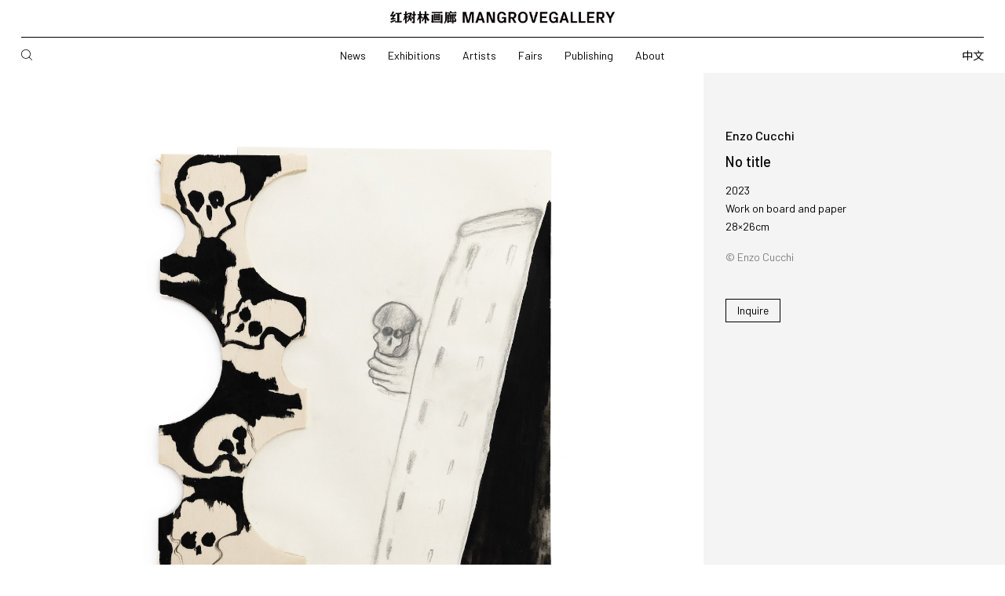

--- FILE ---
content_type: text/html; charset=UTF-8
request_url: https://mangrovegallery.com/artworks/ec-no-title-25/
body_size: 13480
content:
<!doctype html>
<html lang="en-US">
<head>
	<meta charset="UTF-8">
	<meta name="viewport" content="width=device-width, initial-scale=1">
	<link rel="profile" href="https://gmpg.org/xfn/11">
    <meta name="url" content="https://mangrovegallery.com/">
    <meta name="description" content="" />
    <!-- Facebook -->
    <meta property="og:type" content="website">
    <meta property="og:title" content="MANGROVEGALLERY 红树林画廊">
    <meta property="og:image" content="https://mangrovegallery.com/wp-content/uploads/2023/05/MG-文字Logo_25x.png">
    <meta property="og:description" content="">
    <meta property="og:site_name" content="MANGROVEGALLERY 红树林画廊">
    <meta property="og:locale" content="zh_cn">
    <meta property="article:author" content="MANGROVEGALLERY 红树林画廊">

    <!-- Twitter -->
    <meta name="twitter:card" content="summary">
    <meta name="twitter:site" content="MANGROVEGALLERY 红树林画廊">
    <meta name="twitter:creator" content="MANGROVEGALLERY 红树林画廊">
    <meta name="twitter:title" content="MANGROVEGALLERY 红树林画廊">
    <meta name="twitter:description" content="">
    <meta name="twitter:image" content="https://mangrovegallery.com/wp-content/uploads/2023/05/MG-文字Logo_25x.png">

    <!--  Favicon -->
    <link rel="apple-touch-icon-precomposed" sizes="57x57" href="https://mangrovegallery.com/wp-content/uploads/2023/03/logo.svg" />
    <link rel="apple-touch-icon-precomposed" sizes="114x114" href="https://mangrovegallery.com/wp-content/uploads/2023/03/logo.svg" />
    <link rel="apple-touch-icon-precomposed" sizes="72x72" href="https://mangrovegallery.com/wp-content/uploads/2023/03/logo.svg" />
    <link rel="apple-touch-icon-precomposed" sizes="144x144" href="https://mangrovegallery.com/wp-content/uploads/2023/03/logo.svg" />
    <link rel="apple-touch-icon-precomposed" sizes="60x60" href="https://mangrovegallery.com/wp-content/uploads/2023/03/logo.svg" />
    <link rel="apple-touch-icon-precomposed" sizes="120x120" href="https://mangrovegallery.com/wp-content/uploads/2023/03/logo.svg" />
    <link rel="apple-touch-icon-precomposed" sizes="76x76" href="https://mangrovegallery.com/wp-content/uploads/2023/03/logo.svg" />
    <link rel="apple-touch-icon-precomposed" sizes="152x152" href="https://mangrovegallery.com/wp-content/uploads/2023/03/logo.svg" />
    <link rel="icon" type="image/png" href="https://mangrovegallery.com/wp-content/uploads/2023/03/logo.svg" sizes="196x196" />
    <link rel="icon" type="image/png" href="https://mangrovegallery.com/wp-content/uploads/2023/03/logo.svg" sizes="96x96" />
    <link rel="icon" type="image/png" href="https://mangrovegallery.com/wp-content/uploads/2023/03/logo.svg" sizes="32x32" />
    <link rel="icon" type="image/png" href="https://mangrovegallery.com/wp-content/uploads/2023/03/logo.svg" sizes="16x16" />
    <link rel="icon" type="image/png" href="https://mangrovegallery.com/wp-content/uploads/2023/03/logo.svg" sizes="128x128" />
    <meta name="application-name" content="https://mangrovegallery.com/"/>
    <meta name="msapplication-TileColor" content="#FFFFFF" />
    <meta name="msapplication-TileImage" content="https://mangrovegallery.com/wp-content/uploads/2023/03/logo.svg" />
    <meta name="msapplication-square70x70logo" content="https://mangrovegallery.com/wp-content/uploads/2023/03/logo.svg" />
    <meta name="msapplication-square150x150logo" content="https://mangrovegallery.com/wp-content/uploads/2023/03/logo.svg" />
    <meta name="msapplication-wide310x150logo" content="https://mangrovegallery.com/wp-content/uploads/2023/03/logo.svg" />
    <meta name="msapplication-square310x310logo" content="https://mangrovegallery.com/wp-content/uploads/2023/03/logo.svg" />

    <link rel="preconnect" href="https://fonts.googleapis.com">
    <link rel="preconnect" href="https://fonts.gstatic.com" crossorigin>
    <link href="https://fonts.googleapis.com/css2?family=Barlow:ital,wght@0,100;0,200;0,300;0,400;0,500;0,600;0,700;0,800;0,900;1,100;1,200;1,300;1,400;1,500;1,600;1,700;1,800;1,900&family=Noto+Sans+SC:wght@100;300;400;500;700;900&display=swap" rel="stylesheet">

    <link href="https://mangrovegallery.com/wp-content/themes/hongshulin/font.css" rel="stylesheet">
    <link href="https://mangrovegallery.com/wp-content/themes/hongshulin/js/swiper-bundle.min.css" rel="stylesheet">
    <link href="https://mangrovegallery.com/wp-content/themes/hongshulin/js/app.css" rel="stylesheet">
    <link href="https://mangrovegallery.com/wp-content/themes/hongshulin/js/plyr2.css" rel="stylesheet">
    <script src="https://mangrovegallery.com/wp-content/themes/hongshulin/js/jquery.min.js"></script>
    <script src="https://mangrovegallery.com/wp-content/themes/hongshulin/js/app.js"></script>
    <script src="https://mangrovegallery.com/wp-content/themes/hongshulin/js/delighters.js"></script>
    <script src="https://mangrovegallery.com/wp-content/themes/hongshulin/js/swiper-bundle.min.js"></script>
    <script src="https://mangrovegallery.com/wp-content/themes/hongshulin/js/fancybox.umd.js"></script>
    <script src="https://mangrovegallery.com/wp-content/themes/hongshulin/js/site.js?v=12222622"></script>

	<meta name='robots' content='index, follow, max-image-preview:large, max-snippet:-1, max-video-preview:-1' />
	<style>img:is([sizes="auto" i], [sizes^="auto," i]) { contain-intrinsic-size: 3000px 1500px }</style>
	
	<!-- This site is optimized with the Yoast SEO plugin v24.4 - https://yoast.com/wordpress/plugins/seo/ -->
	<title>No title - MANGROVEGALLERY 红树林画廊</title>
	<link rel="canonical" href="https://mangrovegallery.com/artworks/ec-no-title-25/" />
	<meta property="og:locale" content="en_US" />
	<meta property="og:type" content="article" />
	<meta property="og:title" content="No title - MANGROVEGALLERY 红树林画廊" />
	<meta property="og:url" content="https://mangrovegallery.com/artworks/ec-no-title-25/" />
	<meta property="og:site_name" content="MANGROVEGALLERY 红树林画廊" />
	<meta property="article:modified_time" content="2023-07-15T06:37:28+00:00" />
	<meta property="og:image" content="https://mangrovegallery.com/wp-content/uploads/2023/05/Enzo-Cucchi-恩佐·库奇-No-title-无题-2023-Work-on-board-and-paper-木板纸本拼贴-28×26cm.jpg" />
	<meta property="og:image:width" content="1200" />
	<meta property="og:image:height" content="1200" />
	<meta property="og:image:type" content="image/jpeg" />
	<meta name="twitter:card" content="summary_large_image" />
	<script type="application/ld+json" class="yoast-schema-graph">{"@context":"https://schema.org","@graph":[{"@type":"WebPage","@id":"https://mangrovegallery.com/artworks/ec-no-title-25/","url":"https://mangrovegallery.com/artworks/ec-no-title-25/","name":"No title - MANGROVEGALLERY 红树林画廊","isPartOf":{"@id":"https://mangrovegallery.com/#website"},"primaryImageOfPage":{"@id":"https://mangrovegallery.com/artworks/ec-no-title-25/#primaryimage"},"image":{"@id":"https://mangrovegallery.com/artworks/ec-no-title-25/#primaryimage"},"thumbnailUrl":"https://mangrovegallery.com/wp-content/uploads/2023/05/Enzo-Cucchi-恩佐·库奇-No-title-无题-2023-Work-on-board-and-paper-木板纸本拼贴-28×26cm.jpg","datePublished":"2023-05-20T05:43:58+00:00","dateModified":"2023-07-15T06:37:28+00:00","breadcrumb":{"@id":"https://mangrovegallery.com/artworks/ec-no-title-25/#breadcrumb"},"inLanguage":"en-US","potentialAction":[{"@type":"ReadAction","target":["https://mangrovegallery.com/artworks/ec-no-title-25/"]}]},{"@type":"ImageObject","inLanguage":"en-US","@id":"https://mangrovegallery.com/artworks/ec-no-title-25/#primaryimage","url":"https://mangrovegallery.com/wp-content/uploads/2023/05/Enzo-Cucchi-恩佐·库奇-No-title-无题-2023-Work-on-board-and-paper-木板纸本拼贴-28×26cm.jpg","contentUrl":"https://mangrovegallery.com/wp-content/uploads/2023/05/Enzo-Cucchi-恩佐·库奇-No-title-无题-2023-Work-on-board-and-paper-木板纸本拼贴-28×26cm.jpg","width":1200,"height":1200},{"@type":"BreadcrumbList","@id":"https://mangrovegallery.com/artworks/ec-no-title-25/#breadcrumb","itemListElement":[{"@type":"ListItem","position":1,"name":"首页","item":"https://mangrovegallery.com/"},{"@type":"ListItem","position":2,"name":"艺术品","item":"https://mangrovegallery.com/zh/artworks/"},{"@type":"ListItem","position":3,"name":"无题"}]},{"@type":"WebSite","@id":"https://mangrovegallery.com/#website","url":"https://mangrovegallery.com/","name":"MANGROVEGALLERY 红树林画廊","description":"","potentialAction":[{"@type":"SearchAction","target":{"@type":"EntryPoint","urlTemplate":"https://mangrovegallery.com/?s={search_term_string}"},"query-input":{"@type":"PropertyValueSpecification","valueRequired":true,"valueName":"search_term_string"}}],"inLanguage":"en-US"}]}</script>
	<!-- / Yoast SEO plugin. -->


<link rel="alternate" type="application/rss+xml" title="MANGROVEGALLERY 红树林画廊 &raquo; Feed" href="https://mangrovegallery.com/feed/" />
<link rel="alternate" type="application/rss+xml" title="MANGROVEGALLERY 红树林画廊 &raquo; Comments Feed" href="https://mangrovegallery.com/comments/feed/" />
<script>
window._wpemojiSettings = {"baseUrl":"https:\/\/s.w.org\/images\/core\/emoji\/15.0.3\/72x72\/","ext":".png","svgUrl":"https:\/\/s.w.org\/images\/core\/emoji\/15.0.3\/svg\/","svgExt":".svg","source":{"concatemoji":"https:\/\/mangrovegallery.com\/wp-includes\/js\/wp-emoji-release.min.js?ver=6.7.4"}};
/*! This file is auto-generated */
!function(i,n){var o,s,e;function c(e){try{var t={supportTests:e,timestamp:(new Date).valueOf()};sessionStorage.setItem(o,JSON.stringify(t))}catch(e){}}function p(e,t,n){e.clearRect(0,0,e.canvas.width,e.canvas.height),e.fillText(t,0,0);var t=new Uint32Array(e.getImageData(0,0,e.canvas.width,e.canvas.height).data),r=(e.clearRect(0,0,e.canvas.width,e.canvas.height),e.fillText(n,0,0),new Uint32Array(e.getImageData(0,0,e.canvas.width,e.canvas.height).data));return t.every(function(e,t){return e===r[t]})}function u(e,t,n){switch(t){case"flag":return n(e,"\ud83c\udff3\ufe0f\u200d\u26a7\ufe0f","\ud83c\udff3\ufe0f\u200b\u26a7\ufe0f")?!1:!n(e,"\ud83c\uddfa\ud83c\uddf3","\ud83c\uddfa\u200b\ud83c\uddf3")&&!n(e,"\ud83c\udff4\udb40\udc67\udb40\udc62\udb40\udc65\udb40\udc6e\udb40\udc67\udb40\udc7f","\ud83c\udff4\u200b\udb40\udc67\u200b\udb40\udc62\u200b\udb40\udc65\u200b\udb40\udc6e\u200b\udb40\udc67\u200b\udb40\udc7f");case"emoji":return!n(e,"\ud83d\udc26\u200d\u2b1b","\ud83d\udc26\u200b\u2b1b")}return!1}function f(e,t,n){var r="undefined"!=typeof WorkerGlobalScope&&self instanceof WorkerGlobalScope?new OffscreenCanvas(300,150):i.createElement("canvas"),a=r.getContext("2d",{willReadFrequently:!0}),o=(a.textBaseline="top",a.font="600 32px Arial",{});return e.forEach(function(e){o[e]=t(a,e,n)}),o}function t(e){var t=i.createElement("script");t.src=e,t.defer=!0,i.head.appendChild(t)}"undefined"!=typeof Promise&&(o="wpEmojiSettingsSupports",s=["flag","emoji"],n.supports={everything:!0,everythingExceptFlag:!0},e=new Promise(function(e){i.addEventListener("DOMContentLoaded",e,{once:!0})}),new Promise(function(t){var n=function(){try{var e=JSON.parse(sessionStorage.getItem(o));if("object"==typeof e&&"number"==typeof e.timestamp&&(new Date).valueOf()<e.timestamp+604800&&"object"==typeof e.supportTests)return e.supportTests}catch(e){}return null}();if(!n){if("undefined"!=typeof Worker&&"undefined"!=typeof OffscreenCanvas&&"undefined"!=typeof URL&&URL.createObjectURL&&"undefined"!=typeof Blob)try{var e="postMessage("+f.toString()+"("+[JSON.stringify(s),u.toString(),p.toString()].join(",")+"));",r=new Blob([e],{type:"text/javascript"}),a=new Worker(URL.createObjectURL(r),{name:"wpTestEmojiSupports"});return void(a.onmessage=function(e){c(n=e.data),a.terminate(),t(n)})}catch(e){}c(n=f(s,u,p))}t(n)}).then(function(e){for(var t in e)n.supports[t]=e[t],n.supports.everything=n.supports.everything&&n.supports[t],"flag"!==t&&(n.supports.everythingExceptFlag=n.supports.everythingExceptFlag&&n.supports[t]);n.supports.everythingExceptFlag=n.supports.everythingExceptFlag&&!n.supports.flag,n.DOMReady=!1,n.readyCallback=function(){n.DOMReady=!0}}).then(function(){return e}).then(function(){var e;n.supports.everything||(n.readyCallback(),(e=n.source||{}).concatemoji?t(e.concatemoji):e.wpemoji&&e.twemoji&&(t(e.twemoji),t(e.wpemoji)))}))}((window,document),window._wpemojiSettings);
</script>
<link rel='stylesheet' id='formidable-css' href='https://mangrovegallery.com/wp-content/plugins/formidable/css/formidableforms.css?ver=311743' media='all' />
<style id='wp-emoji-styles-inline-css'>

	img.wp-smiley, img.emoji {
		display: inline !important;
		border: none !important;
		box-shadow: none !important;
		height: 1em !important;
		width: 1em !important;
		margin: 0 0.07em !important;
		vertical-align: -0.1em !important;
		background: none !important;
		padding: 0 !important;
	}
</style>
<style id='classic-theme-styles-inline-css'>
/*! This file is auto-generated */
.wp-block-button__link{color:#fff;background-color:#32373c;border-radius:9999px;box-shadow:none;text-decoration:none;padding:calc(.667em + 2px) calc(1.333em + 2px);font-size:1.125em}.wp-block-file__button{background:#32373c;color:#fff;text-decoration:none}
</style>
<style id='global-styles-inline-css'>
:root{--wp--preset--aspect-ratio--square: 1;--wp--preset--aspect-ratio--4-3: 4/3;--wp--preset--aspect-ratio--3-4: 3/4;--wp--preset--aspect-ratio--3-2: 3/2;--wp--preset--aspect-ratio--2-3: 2/3;--wp--preset--aspect-ratio--16-9: 16/9;--wp--preset--aspect-ratio--9-16: 9/16;--wp--preset--color--black: #000000;--wp--preset--color--cyan-bluish-gray: #abb8c3;--wp--preset--color--white: #ffffff;--wp--preset--color--pale-pink: #f78da7;--wp--preset--color--vivid-red: #cf2e2e;--wp--preset--color--luminous-vivid-orange: #ff6900;--wp--preset--color--luminous-vivid-amber: #fcb900;--wp--preset--color--light-green-cyan: #7bdcb5;--wp--preset--color--vivid-green-cyan: #00d084;--wp--preset--color--pale-cyan-blue: #8ed1fc;--wp--preset--color--vivid-cyan-blue: #0693e3;--wp--preset--color--vivid-purple: #9b51e0;--wp--preset--gradient--vivid-cyan-blue-to-vivid-purple: linear-gradient(135deg,rgba(6,147,227,1) 0%,rgb(155,81,224) 100%);--wp--preset--gradient--light-green-cyan-to-vivid-green-cyan: linear-gradient(135deg,rgb(122,220,180) 0%,rgb(0,208,130) 100%);--wp--preset--gradient--luminous-vivid-amber-to-luminous-vivid-orange: linear-gradient(135deg,rgba(252,185,0,1) 0%,rgba(255,105,0,1) 100%);--wp--preset--gradient--luminous-vivid-orange-to-vivid-red: linear-gradient(135deg,rgba(255,105,0,1) 0%,rgb(207,46,46) 100%);--wp--preset--gradient--very-light-gray-to-cyan-bluish-gray: linear-gradient(135deg,rgb(238,238,238) 0%,rgb(169,184,195) 100%);--wp--preset--gradient--cool-to-warm-spectrum: linear-gradient(135deg,rgb(74,234,220) 0%,rgb(151,120,209) 20%,rgb(207,42,186) 40%,rgb(238,44,130) 60%,rgb(251,105,98) 80%,rgb(254,248,76) 100%);--wp--preset--gradient--blush-light-purple: linear-gradient(135deg,rgb(255,206,236) 0%,rgb(152,150,240) 100%);--wp--preset--gradient--blush-bordeaux: linear-gradient(135deg,rgb(254,205,165) 0%,rgb(254,45,45) 50%,rgb(107,0,62) 100%);--wp--preset--gradient--luminous-dusk: linear-gradient(135deg,rgb(255,203,112) 0%,rgb(199,81,192) 50%,rgb(65,88,208) 100%);--wp--preset--gradient--pale-ocean: linear-gradient(135deg,rgb(255,245,203) 0%,rgb(182,227,212) 50%,rgb(51,167,181) 100%);--wp--preset--gradient--electric-grass: linear-gradient(135deg,rgb(202,248,128) 0%,rgb(113,206,126) 100%);--wp--preset--gradient--midnight: linear-gradient(135deg,rgb(2,3,129) 0%,rgb(40,116,252) 100%);--wp--preset--font-size--small: 13px;--wp--preset--font-size--medium: 20px;--wp--preset--font-size--large: 36px;--wp--preset--font-size--x-large: 42px;--wp--preset--spacing--20: 0.44rem;--wp--preset--spacing--30: 0.67rem;--wp--preset--spacing--40: 1rem;--wp--preset--spacing--50: 1.5rem;--wp--preset--spacing--60: 2.25rem;--wp--preset--spacing--70: 3.38rem;--wp--preset--spacing--80: 5.06rem;--wp--preset--shadow--natural: 6px 6px 9px rgba(0, 0, 0, 0.2);--wp--preset--shadow--deep: 12px 12px 50px rgba(0, 0, 0, 0.4);--wp--preset--shadow--sharp: 6px 6px 0px rgba(0, 0, 0, 0.2);--wp--preset--shadow--outlined: 6px 6px 0px -3px rgba(255, 255, 255, 1), 6px 6px rgba(0, 0, 0, 1);--wp--preset--shadow--crisp: 6px 6px 0px rgba(0, 0, 0, 1);}:where(.is-layout-flex){gap: 0.5em;}:where(.is-layout-grid){gap: 0.5em;}body .is-layout-flex{display: flex;}.is-layout-flex{flex-wrap: wrap;align-items: center;}.is-layout-flex > :is(*, div){margin: 0;}body .is-layout-grid{display: grid;}.is-layout-grid > :is(*, div){margin: 0;}:where(.wp-block-columns.is-layout-flex){gap: 2em;}:where(.wp-block-columns.is-layout-grid){gap: 2em;}:where(.wp-block-post-template.is-layout-flex){gap: 1.25em;}:where(.wp-block-post-template.is-layout-grid){gap: 1.25em;}.has-black-color{color: var(--wp--preset--color--black) !important;}.has-cyan-bluish-gray-color{color: var(--wp--preset--color--cyan-bluish-gray) !important;}.has-white-color{color: var(--wp--preset--color--white) !important;}.has-pale-pink-color{color: var(--wp--preset--color--pale-pink) !important;}.has-vivid-red-color{color: var(--wp--preset--color--vivid-red) !important;}.has-luminous-vivid-orange-color{color: var(--wp--preset--color--luminous-vivid-orange) !important;}.has-luminous-vivid-amber-color{color: var(--wp--preset--color--luminous-vivid-amber) !important;}.has-light-green-cyan-color{color: var(--wp--preset--color--light-green-cyan) !important;}.has-vivid-green-cyan-color{color: var(--wp--preset--color--vivid-green-cyan) !important;}.has-pale-cyan-blue-color{color: var(--wp--preset--color--pale-cyan-blue) !important;}.has-vivid-cyan-blue-color{color: var(--wp--preset--color--vivid-cyan-blue) !important;}.has-vivid-purple-color{color: var(--wp--preset--color--vivid-purple) !important;}.has-black-background-color{background-color: var(--wp--preset--color--black) !important;}.has-cyan-bluish-gray-background-color{background-color: var(--wp--preset--color--cyan-bluish-gray) !important;}.has-white-background-color{background-color: var(--wp--preset--color--white) !important;}.has-pale-pink-background-color{background-color: var(--wp--preset--color--pale-pink) !important;}.has-vivid-red-background-color{background-color: var(--wp--preset--color--vivid-red) !important;}.has-luminous-vivid-orange-background-color{background-color: var(--wp--preset--color--luminous-vivid-orange) !important;}.has-luminous-vivid-amber-background-color{background-color: var(--wp--preset--color--luminous-vivid-amber) !important;}.has-light-green-cyan-background-color{background-color: var(--wp--preset--color--light-green-cyan) !important;}.has-vivid-green-cyan-background-color{background-color: var(--wp--preset--color--vivid-green-cyan) !important;}.has-pale-cyan-blue-background-color{background-color: var(--wp--preset--color--pale-cyan-blue) !important;}.has-vivid-cyan-blue-background-color{background-color: var(--wp--preset--color--vivid-cyan-blue) !important;}.has-vivid-purple-background-color{background-color: var(--wp--preset--color--vivid-purple) !important;}.has-black-border-color{border-color: var(--wp--preset--color--black) !important;}.has-cyan-bluish-gray-border-color{border-color: var(--wp--preset--color--cyan-bluish-gray) !important;}.has-white-border-color{border-color: var(--wp--preset--color--white) !important;}.has-pale-pink-border-color{border-color: var(--wp--preset--color--pale-pink) !important;}.has-vivid-red-border-color{border-color: var(--wp--preset--color--vivid-red) !important;}.has-luminous-vivid-orange-border-color{border-color: var(--wp--preset--color--luminous-vivid-orange) !important;}.has-luminous-vivid-amber-border-color{border-color: var(--wp--preset--color--luminous-vivid-amber) !important;}.has-light-green-cyan-border-color{border-color: var(--wp--preset--color--light-green-cyan) !important;}.has-vivid-green-cyan-border-color{border-color: var(--wp--preset--color--vivid-green-cyan) !important;}.has-pale-cyan-blue-border-color{border-color: var(--wp--preset--color--pale-cyan-blue) !important;}.has-vivid-cyan-blue-border-color{border-color: var(--wp--preset--color--vivid-cyan-blue) !important;}.has-vivid-purple-border-color{border-color: var(--wp--preset--color--vivid-purple) !important;}.has-vivid-cyan-blue-to-vivid-purple-gradient-background{background: var(--wp--preset--gradient--vivid-cyan-blue-to-vivid-purple) !important;}.has-light-green-cyan-to-vivid-green-cyan-gradient-background{background: var(--wp--preset--gradient--light-green-cyan-to-vivid-green-cyan) !important;}.has-luminous-vivid-amber-to-luminous-vivid-orange-gradient-background{background: var(--wp--preset--gradient--luminous-vivid-amber-to-luminous-vivid-orange) !important;}.has-luminous-vivid-orange-to-vivid-red-gradient-background{background: var(--wp--preset--gradient--luminous-vivid-orange-to-vivid-red) !important;}.has-very-light-gray-to-cyan-bluish-gray-gradient-background{background: var(--wp--preset--gradient--very-light-gray-to-cyan-bluish-gray) !important;}.has-cool-to-warm-spectrum-gradient-background{background: var(--wp--preset--gradient--cool-to-warm-spectrum) !important;}.has-blush-light-purple-gradient-background{background: var(--wp--preset--gradient--blush-light-purple) !important;}.has-blush-bordeaux-gradient-background{background: var(--wp--preset--gradient--blush-bordeaux) !important;}.has-luminous-dusk-gradient-background{background: var(--wp--preset--gradient--luminous-dusk) !important;}.has-pale-ocean-gradient-background{background: var(--wp--preset--gradient--pale-ocean) !important;}.has-electric-grass-gradient-background{background: var(--wp--preset--gradient--electric-grass) !important;}.has-midnight-gradient-background{background: var(--wp--preset--gradient--midnight) !important;}.has-small-font-size{font-size: var(--wp--preset--font-size--small) !important;}.has-medium-font-size{font-size: var(--wp--preset--font-size--medium) !important;}.has-large-font-size{font-size: var(--wp--preset--font-size--large) !important;}.has-x-large-font-size{font-size: var(--wp--preset--font-size--x-large) !important;}
:where(.wp-block-post-template.is-layout-flex){gap: 1.25em;}:where(.wp-block-post-template.is-layout-grid){gap: 1.25em;}
:where(.wp-block-columns.is-layout-flex){gap: 2em;}:where(.wp-block-columns.is-layout-grid){gap: 2em;}
:root :where(.wp-block-pullquote){font-size: 1.5em;line-height: 1.6;}
</style>
<link rel='stylesheet' id='search-filter-plugin-styles-css' href='https://mangrovegallery.com/wp-content/plugins/search-filter-pro/public/assets/css/search-filter.min.css?ver=2.5.10' media='all' />
<link rel='stylesheet' id='hongshulin-style-css' href='https://mangrovegallery.com/wp-content/themes/hongshulin/style.css?ver=1.212222272222262' media='all' />
<script src="https://mangrovegallery.com/wp-includes/js/jquery/jquery.min.js?ver=3.7.1" id="jquery-core-js"></script>
<script src="https://mangrovegallery.com/wp-includes/js/jquery/jquery-migrate.min.js?ver=3.4.1" id="jquery-migrate-js"></script>
<script id="search-filter-plugin-build-js-extra">
var SF_LDATA = {"ajax_url":"https:\/\/mangrovegallery.com\/wp-admin\/admin-ajax.php","home_url":"https:\/\/mangrovegallery.com\/","extensions":[]};
</script>
<script src="https://mangrovegallery.com/wp-content/plugins/search-filter-pro/public/assets/js/search-filter-build.min.js?ver=2.5.10" id="search-filter-plugin-build-js"></script>
<script src="https://mangrovegallery.com/wp-content/plugins/search-filter-pro/public/assets/js/chosen.jquery.min.js?ver=2.5.10" id="search-filter-plugin-chosen-js"></script>
<link rel="https://api.w.org/" href="https://mangrovegallery.com/wp-json/" /><link rel="alternate" title="JSON" type="application/json" href="https://mangrovegallery.com/wp-json/wp/v2/artworks/1684" /><link rel="EditURI" type="application/rsd+xml" title="RSD" href="https://mangrovegallery.com/xmlrpc.php?rsd" />
<meta name="generator" content="WordPress 6.7.4" />
<link rel='shortlink' href='https://mangrovegallery.com/?p=1684' />
<link rel="alternate" title="oEmbed (JSON)" type="application/json+oembed" href="https://mangrovegallery.com/wp-json/oembed/1.0/embed?url=https%3A%2F%2Fmangrovegallery.com%2Fartworks%2Fec-no-title-25%2F" />
<link rel="alternate" title="oEmbed (XML)" type="text/xml+oembed" href="https://mangrovegallery.com/wp-json/oembed/1.0/embed?url=https%3A%2F%2Fmangrovegallery.com%2Fartworks%2Fec-no-title-25%2F&#038;format=xml" />
<!-- horizontal lines -->
		<style>
			.lay-hr{
				height:1px;
				background-color:#000000;
			}
		</style><!-- Thank you for using LayGridder 1.3.2 --><style id="lg-shared-css">.lg-100vh, .lg-100vh .lg-row-inner, .lg-100vh .lg-column-wrap{
				min-height: 100vh;
			}
			.lg-column-wrap {
				display: -webkit-flex;
				display: -ms-flexbox;
				display: flex;
			}
			.lg-align-middle {
				-webkit-align-self: center;
				-ms-flex-item-align: center;
				align-self: center;
				position: relative; }

			.lg-align-top {
				-webkit-align-self: flex-start;
				-ms-flex-item-align: start;
				align-self: flex-start; }

			.lg-align-bottom {
				-webkit-align-self: flex-end;
	      		-ms-flex-item-align: end;
				align-self: flex-end; }

			.lg-100vh .lg-col.lg-absolute-position {
			    position: absolute !important;
			    /* margin-left: 0 !important; */
			    z-index: 2;
			}@media (max-width: 700px){
        	.lg-desktop-grid .lg-col {
        		width: 100%;
        		transform: none!important;
        		-webkit-transform: none!important;
        	}
        	.lg-desktop-grid .lg-row.lg-one-col-row.lg-100vh .lg-col.lg-align-middle {
        		-webkit-align-self: center;
    		    -ms-flex-item-align: center;
		        align-self: center;
        		position: relative;
        		margin-bottom: 0;
        	}
        	.lg-desktop-grid .lg-row.lg-one-col-row.lg-100vh .lg-col.lg-align-top {
				-webkit-align-self: flex-start;
				-ms-flex-item-align: start;
				align-self: flex-start; 
			}
        	.lg-desktop-grid .lg-row.lg-one-col-row.lg-100vh .lg-col.lg-align-bottom {
				-webkit-align-self: flex-end;
	      		-ms-flex-item-align: end;
				align-self: flex-end; 
			}
        	.lg-desktop-grid .lg-row.lg-one-col-row.lg-100vh .lg-column-wrap{
        		display: -webkit-flex;
        		display: -ms-flexbox;
        		display: flex;
        	}
        	.lg-desktop-grid.lg-grid{
			padding-top:5vw;
			padding-bottom:5vw;
		}
		.lg-desktop-grid .lg-row{
			padding-left:5vw;
			padding-right:5vw;
		}
		.lg-desktop-grid .lg-col{
			margin-bottom:5vw;
		}
        	.lg-desktop-grid .lg-row:last-child .lg-col:last-child{
        		margin-bottom: 0;
        	}
        }</style><!-- webfonts -->
		<style type="text/css"></style><link><!-- default text format "Default" -->
 		 		<style>
 			 		.lg-textformat-parent > *, ._Default{
 			 			font-family:'Barlow,'Noto Sans SC','HelveticaNeue','Helvetica', sans-serif;color:#000000;letter-spacing:0em;font-weight:400;text-align:left;text-indent:0em;padding: 0;text-transform:none;font-style:normal;text-decoration: none;line-height:1.7;
					  }
					  ._Default_nocolor_nomargin{
						font-family:'Barlow,'Noto Sans SC','HelveticaNeue','Helvetica', sans-serif;letter-spacing:0em;font-weight:400;text-align:left;text-indent:0em;padding: 0;text-transform:none;font-style:normal;text-decoration: none;line-height:1.7;
					  }.lg-textformat-parent > *, ._Default{
			 			font-family:'Barlow,'Noto Sans SC','HelveticaNeue','Helvetica', sans-serif;color:#000000;letter-spacing:0em;font-weight:400;text-align:left;text-indent:0em;padding: 0;text-transform:none;font-style:normal;text-decoration: none;line-height:1.7;
			 		}
			 		.lg-textformat-parent > *:last-child, ._Default:last-child{
			 			margin-bottom: 0;
					}
					._Default_nocolor_nomargin{
						font-family:'Barlow,'Noto Sans SC','HelveticaNeue','Helvetica', sans-serif;letter-spacing:0em;font-weight:400;text-align:left;text-indent:0em;padding: 0;text-transform:none;font-style:normal;text-decoration: none;line-height:1.7;
					}
		 			@media (min-width: 701px){
		 				.lg-textformat-parent > *, ._Default{
		 					font-size:1vw;margin:0px 0 20px 0;
		 				}
		 				.lg-textformat-parent > *:last-child, ._Default:last-child{
		 					margin-bottom: 0;
						}
						._Default_nocolor_nomargin{
							font-size:1vw;
						}
			 		}
			 		@media (max-width: 700px){
			 			.lg-textformat-parent > *, ._Default{
			 				font-size:16px;margin:0px 0 20px 0;
			 			}
			 			.lg-textformat-parent > *:last-child, ._Default:last-child{
			 				margin-bottom: 0;
						}
						._Default_nocolor_nomargin{
							font-size:16px;
						}
			 		}</style><script type="text/javascript">document.documentElement.className += " js";</script>
<style>
.qtranxs_flag_en {background-image: url(https://mangrovegallery.com/wp-content/plugins/qtranslate-xt-master/flags/gb.png); background-repeat: no-repeat;}
.qtranxs_flag_zh {background-image: url(https://mangrovegallery.com/wp-content/plugins/qtranslate-xt-master/flags/cn.png); background-repeat: no-repeat;}
</style>
<link hreflang="en" href="https://mangrovegallery.com/en/artworks/ec-no-title-25/" rel="alternate" />
<link hreflang="zh" href="https://mangrovegallery.com/zh/artworks/ec-no-title-25/" rel="alternate" />
<link hreflang="x-default" href="https://mangrovegallery.com/artworks/ec-no-title-25/" rel="alternate" />
<meta name="generator" content="qTranslate-XT 3.11.4" />
<link rel="icon" href="https://mangrovegallery.com/wp-content/uploads/2023/05/cropped-MG-图形Logo_10x-32x32.png" sizes="32x32" />
<link rel="icon" href="https://mangrovegallery.com/wp-content/uploads/2023/05/cropped-MG-图形Logo_10x-192x192.png" sizes="192x192" />
<link rel="apple-touch-icon" href="https://mangrovegallery.com/wp-content/uploads/2023/05/cropped-MG-图形Logo_10x-180x180.png" />
<meta name="msapplication-TileImage" content="https://mangrovegallery.com/wp-content/uploads/2023/05/cropped-MG-图形Logo_10x-270x270.png" />
    <link href="https://mangrovegallery.com/wp-content/themes/hongshulin/screen.css?v=1112" rel="stylesheet">
</head>


<body class="artworks-template-default single single-artworks postid-1684">
<main id="wrapper">



    <header id="header">
        <div class="desk-header">
            <div class="header-wrap">
                <div class="logo">
                    <div class="logo-wrap">
                        <a href="https://mangrovegallery.com/"><img src="https://mangrovegallery.com/wp-content/uploads/2023/05/MG-文字Logo_25x.png"></a>
                    </div>
                </div>
                <div class="header-menu">
                    <div class="header-search">
                        <div class="open-search-js">
                            <span class="icon-Search-Icon"></span>
                        </div>
                    </div>
                    <div class="main-menu">
                        <ul>
                            <ul id="primary-menu" class="menu"><li id="menu-item-527" class="menu-item menu-item-type-post_type menu-item-object-page menu-item-527"><a href="https://mangrovegallery.com/page-news/">News</a></li>
<li id="menu-item-528" class="menu-item menu-item-type-post_type menu-item-object-page menu-item-528"><a href="https://mangrovegallery.com/page-exhibitions/">Exhibitions</a></li>
<li id="menu-item-529" class="menu-item menu-item-type-post_type menu-item-object-page menu-item-529"><a href="https://mangrovegallery.com/page-artists/">Artists</a></li>
<li id="menu-item-530" class="menu-item menu-item-type-post_type menu-item-object-page menu-item-530"><a href="https://mangrovegallery.com/page-fairs/">Fairs</a></li>
<li id="menu-item-531" class="menu-item menu-item-type-post_type menu-item-object-page menu-item-531"><a href="https://mangrovegallery.com/page-publishing/">Publishing</a></li>
<li id="menu-item-558" class="menu-item menu-item-type-post_type menu-item-object-page menu-item-558"><a href="https://mangrovegallery.com/gallery/">About</a></li>
</ul>                        </ul>
                    </div>
                    <div class="lng">
                        <ul>
                            
<ul class="language-chooser language-chooser-text qtranxs_language_chooser" id="qtranslate-chooser">
<li class="lang-en active"><a href="https://mangrovegallery.com/en/artworks/ec-no-title-25/" title="EN (en)" class="qtranxs_text qtranxs_text_en"><span>EN</span></a></li>
<li class="lang-zh"><a href="https://mangrovegallery.com/zh/artworks/ec-no-title-25/" title="中文 (zh)" class="qtranxs_text qtranxs_text_zh"><span>中文</span></a></li>
</ul><div class="qtranxs_widget_end"></div>
                        </ul>
                    </div>
                </div>
            </div>
        </div>

        <div class="top-header">
            <div class="top-header-wrap">
                <div class="top-logo">    <a href="https://mangrovegallery.com/"><img src="https://mangrovegallery.com/wp-content/uploads/2023/05/MG-图形Logo_10x.png"></a></div>
                <div class="top-menu">
                    <div class="top-menu-nav">
                        <ul>
                            <ul id="primary-menu" class="menu"><li class="menu-item menu-item-type-post_type menu-item-object-page menu-item-527"><a href="https://mangrovegallery.com/page-news/">News</a></li>
<li class="menu-item menu-item-type-post_type menu-item-object-page menu-item-528"><a href="https://mangrovegallery.com/page-exhibitions/">Exhibitions</a></li>
<li class="menu-item menu-item-type-post_type menu-item-object-page menu-item-529"><a href="https://mangrovegallery.com/page-artists/">Artists</a></li>
<li class="menu-item menu-item-type-post_type menu-item-object-page menu-item-530"><a href="https://mangrovegallery.com/page-fairs/">Fairs</a></li>
<li class="menu-item menu-item-type-post_type menu-item-object-page menu-item-531"><a href="https://mangrovegallery.com/page-publishing/">Publishing</a></li>
<li class="menu-item menu-item-type-post_type menu-item-object-page menu-item-558"><a href="https://mangrovegallery.com/gallery/">About</a></li>
</ul>                        </ul>
                    </div>
                    <div class="top-lng">
                        <ul>
                            
<ul class="language-chooser language-chooser-text qtranxs_language_chooser" id="qtranslate-chooser">
<li class="lang-en active"><a href="https://mangrovegallery.com/en/artworks/ec-no-title-25/" title="EN (en)" class="qtranxs_text qtranxs_text_en"><span>EN</span></a></li>
<li class="lang-zh"><a href="https://mangrovegallery.com/zh/artworks/ec-no-title-25/" title="中文 (zh)" class="qtranxs_text qtranxs_text_zh"><span>中文</span></a></li>
</ul><div class="qtranxs_widget_end"></div>
                        </ul>
                    </div>
                    <div class="top-search">
                        <div class="open-search-js">
                            <span class="icon-search"></span>
                        </div>
                    </div>
                </div>
            </div>
        </div>
        <div class="phone-header">
            <div class="phone-header-top">
                <div class="phone-search">
                    <div class="open-search-js">
                        <span class="icon-search"></span>
                    </div>
                </div>
                <div class="phone-lng">
                    <ul>
                        
<ul class="language-chooser language-chooser-text qtranxs_language_chooser" id="qtranslate-chooser">
<li class="lang-en active"><a href="https://mangrovegallery.com/en/artworks/ec-no-title-25/" title="EN (en)" class="qtranxs_text qtranxs_text_en"><span>EN</span></a></li>
<li class="lang-zh"><a href="https://mangrovegallery.com/zh/artworks/ec-no-title-25/" title="中文 (zh)" class="qtranxs_text qtranxs_text_zh"><span>中文</span></a></li>
</ul><div class="qtranxs_widget_end"></div>
                    </ul>
                </div>
            </div>
            <div class="phone-header-main">
                <div class="phone-logo">
                    <a href="https://mangrovegallery.com/"><img src="https://mangrovegallery.com/wp-content/uploads/2023/05/MG-文字Logo_25x.png"></a>
                </div>
                <div class="open-menu">
                    <span class="icon-menu"></span>
                </div>
            </div>
            <div class="phone-main-menu">
                <ul>
                    <ul id="primary-menu" class="menu"><li class="menu-item menu-item-type-post_type menu-item-object-page menu-item-527"><a href="https://mangrovegallery.com/page-news/">News</a></li>
<li class="menu-item menu-item-type-post_type menu-item-object-page menu-item-528"><a href="https://mangrovegallery.com/page-exhibitions/">Exhibitions</a></li>
<li class="menu-item menu-item-type-post_type menu-item-object-page menu-item-529"><a href="https://mangrovegallery.com/page-artists/">Artists</a></li>
<li class="menu-item menu-item-type-post_type menu-item-object-page menu-item-530"><a href="https://mangrovegallery.com/page-fairs/">Fairs</a></li>
<li class="menu-item menu-item-type-post_type menu-item-object-page menu-item-531"><a href="https://mangrovegallery.com/page-publishing/">Publishing</a></li>
<li class="menu-item menu-item-type-post_type menu-item-object-page menu-item-558"><a href="https://mangrovegallery.com/gallery/">About</a></li>
</ul>                </ul>
            </div>
        </div>
        <div class="search-box">
            <div class="search-box-bg"></div>
            <div class="search-box-wrap">
                <div class="close-search-box close-search-box-js"><span class="icon-Close"></span></div>
                <div class="search-form">
                    <form method="get" class="search-form-content" action="https://mangrovegallery.com/">
                        <select name="post_type" class="search-select">
                            <option value="">
                               all
                            </option>
                            
                                    <option value="artists">
                                        Artists                                    </option>

                                
                                    <option value="exhibitions">
                                        Exhibitions                                    </option>

                                
                                    <option value="artworks">
                                        Artworks                                    </option>

                                
                                    <option value="publishing">
                                        Publishing                                    </option>

                                
                                    <option value="fairs">
                                        Fairs                                    </option>

                                
                                    <option value="news">
                                        News                                    </option>

                                

                        </select>
                        <input type="text" name="s" placeholder="Search">
                        <input type="submit">
                    </form>
                    <div class="search-form-icon">
                        <span class="icon-Search-Icon"></span>
                        <span class="icon-Arrow_Left2"></span>
                    </div>
                </div>
                <div class="search-menu">
                    <ul>
                        <li class="active"><a href="all">All Categories</a></li>
                                                    <li><a href="artists">Artists</a></li>
                                                    <li><a href="exhibitions">Exhibitions</a></li>
                                                    <li><a href="artworks">Artworks</a></li>
                                                    <li><a href="publishing">Publishing</a></li>
                                                    <li><a href="fairs">Fairs</a></li>
                                                    <li><a href="news">News</a></li>
                                            </ul>
                </div>
            </div>
        </div>


    </header>




    <div id="content">

			<div class="light-box">
				<div class="light-box-wrap">
					<div class="light-box-img">
						<div class="swiper light-box-swiper">
							<div class="swiper-wrapper">
                                
                                <div class="swiper-slide"> <div class="panzoom"><img src="https://mangrovegallery.com/wp-content/uploads/2023/05/Enzo-Cucchi-恩佐·库奇-No-title-无题-2023-Work-on-board-and-paper-木板纸本拼贴-28×26cm.jpg" class="panzoom__content"></div></div>

							</div>
						</div>
					</div>
					<div class="light-box-content">
                        <div class="light-box-content-bg"></div>
						<div class="light-box-info">
							<h3>Enzo Cucchi</h3>							<h2>No title</h2>
                            <div class="text"><p>2023<br />
Work on board and paper<br />
28×26cm</p>
<p><span style="font-size: 14px; color: #808080;">© Enzo Cucchi</span></p>
</div>                                                            <div class="inquire"><a href="#" class="big-btn">Inquire</a></div>
                            						</div>

            

					</div>
				</div>
			</div>

            <div id="inquire" class="inquire-content">
    <div class="inquire-wrap">
        <div class="inquire-artworks">
            <h1>The artwork you want to inquiry:</h1>
            <div class="inquire-artworks-box">
                <div class="inquire-artworks-box-img"><img src="https://mangrovegallery.com/wp-content/uploads/2023/05/Enzo-Cucchi-恩佐·库奇-No-title-无题-2023-Work-on-board-and-paper-木板纸本拼贴-28×26cm-300x300.jpg"></div>                <div class="inquire-artworks-box-info">
                    <h3>Enzo Cucchi</h3>                    <h2 data-url="https://mangrovegallery.com/artworks/ec-no-title-25/">No title</h2>
                    <div class="text"><p>2023<br />
Work on board and paper<br />
28×26cm</p>
<p><span style="font-size: 14px; color: #808080;">© Enzo Cucchi</span></p>
</div>                </div>
            </div>
        </div>

        <div class="inquire-form">
            <div class="inquire-form-title"><p>Please stay your information,<br />
We will contact you soon.</p>
</div>
            <div class="inquire-form-box">
                <div class="frm_forms  with_frm_style frm_style_formidable-yangshi-2" id="frm_form_2_container" data-token="66537b0aba7a0b9e6960ffdcb1e2a88d">
<form enctype="multipart/form-data" method="post" class="frm-show-form  frm_js_validate  frm_pro_form  frm_ajax_submit " id="form_inquire"  data-token="66537b0aba7a0b9e6960ffdcb1e2a88d">
<div class="frm_form_fields ">
<fieldset>
<legend class="frm_screen_reader">inquire</legend>

<div class="frm_fields_container">
<input type="hidden" name="frm_action" value="create" />
<input type="hidden" name="form_id" value="2" />
<input type="hidden" name="frm_hide_fields_2" id="frm_hide_fields_2" value="" />
<input type="hidden" name="form_key" value="inquire" />
<input type="hidden" name="item_meta[0]" value="" />
<input type="hidden" id="frm_submit_entry_2" name="frm_submit_entry_2" value="aadae628ff" /><input type="hidden" name="_wp_http_referer" value="/artworks/ec-no-title-25/" /><div id="frm_field_6_container" class="frm_form_field form-field  frm_required_field frm_top_container frm6 frm_first">
    <label for="field_824h8" id="field_824h8_label" class="frm_primary_label">Name
        <span class="frm_required" aria-hidden="true">*</span>
    </label>
    <input type="text" id="field_824h8" name="item_meta[6]" value=""  data-reqmsg="This field cannot be blank." aria-required="true" data-invmsg="文本 无效" aria-invalid="false"  />
    
    
</div>
<div id="frm_field_7_container" class="frm_form_field form-field  frm_top_container frm6">
    <label for="field_2pk4x" id="field_2pk4x_label" class="frm_primary_label">Phone
        <span class="frm_required" aria-hidden="true"></span>
    </label>
    <input type="text" id="field_2pk4x" name="item_meta[7]" value=""  data-invmsg="文本 无效" aria-invalid="false"  />
    
    
</div>
<div id="frm_field_8_container" class="frm_form_field form-field  frm_required_field frm_top_container">
    <label for="field_7ygr3" id="field_7ygr3_label" class="frm_primary_label">E-mail Address
        <span class="frm_required" aria-hidden="true">*</span>
    </label>
    <input type="text" id="field_7ygr3" name="item_meta[8]" value=""  data-reqmsg="This field cannot be blank." aria-required="true" data-invmsg="文本 无效" aria-invalid="false"  />
    
    
</div>
<div id="frm_field_9_container" class="frm_form_field form-field  frm_top_container">
    <label for="field_hxgmg" id="field_hxgmg_label" class="frm_primary_label">Message
        <span class="frm_required" aria-hidden="true"></span>
    </label>
    <textarea name="item_meta[9]" id="field_hxgmg" rows="5"  data-invmsg="Message is invalid" aria-invalid="false"  ></textarea>
    
    
</div>
<div id="frm_field_10_container" class="frm_form_field  frm_html_container form-field">
<div class="iq-tips"></div>
</div>
<input type="hidden" name="item_meta[11]" id="field_artwork-name" value=""  data-invmsg="艺术品 is invalid"   />
<input type="hidden" name="item_meta[12]" id="field_artwork-artits" value=""  data-invmsg="艺术家 is invalid"   />
<input type="hidden" name="item_meta[13]" id="field_artwork-url" value=""  data-invmsg="艺术品网址 is invalid"   />
	<input type="hidden" name="item_key" value="" />
				<div class="frm_verify" aria-hidden="true">
				<label for="frm_email_2">
					If you are human, leave this field blank.				</label>
				<input type="text" class="frm_verify" id="frm_email_2" name="frm_verify" value=""  />
			</div>
		<input name="frm_state" type="hidden" value="tJC8qi64g+Za/0cEssz0SJGpqiCqC/nqWnd/05iRLRA=" /><div class="frm_submit">

<button class="frm_button_submit frm_final_submit" type="submit"  >Send Inquiry</button>


</div></div>
</fieldset>
</div>
</form>
</div>
            </div>
            <div class="hide-tips">* In order to respond to your inquiry, we will record and process your personal data and we will not share, license or sell your information with any third party.</div>
        </div>

    </div>
    <div class="inquire-close"><span class="icon-Close"></span></div>
</div>

        

</div>
<footer id="footer">
    <div class="footer-box">
        <div class="close-footer-box close-footer-box-js"><span class="icon-clear"></span></div>
        <div class="footer-box-wrap">
            <div class="wechat-box footer-box-content">
                <div class="wechat-box-info">
                   <p><span style="font-size: 25px;">FOLLOW</span></p>
<p><strong><span style="font-size: 25px;">MANGROVEGALLERY</span></strong></p>
<p><span style="font-size: 25px;">ON</span></p>
<p><span style="font-size: 25px; color: #c9a063;">WECHAT</span></p>
                </div>
                <div class="wechat-box-img">
                    <img src="https://mangrovegallery.com/wp-content/uploads/2023/04/qrcode_for_gh_78d36bfeb522_258.jpg">
                </div>
            </div>

            <div class="newsletter-box footer-box-content">
                <div class="newsletter-box-info">
                    <span style="font-size: 25px;">SUBSCRIBE</span><span style="font-size: 25px;">TO</span><strong><span style="font-size: 25px;">MANGROVEGALLERY</span></strong><span style="font-size: 25px; color: #c9a063;">NEWSLETTER</span>                </div>
                <div class="newsletter-form">
                   <form action="https://mangrovegallery.us21.list-manage.com/subscribe/post?u=3908aff083443e2c616032ec3&amp;id=ebc648759a&amp;f_id=00d6efe6f0" method="post" id="mc-embedded-subscribe-form" name="mc-embedded-subscribe-form" class="validate" target="_blank" novalidate="">
      <input type="email" name="EMAIL" class="required email" id="mce-EMAIL" required="" value="" placeholder="YOUR MAIL"><input type="submit" name="subscribe" id="mc-embedded-subscribe" class="button" value="Subscribe" disabled>
    <div aria-hidden="true" style="position: absolute; left: -5000px;">
        /* real people should not fill this in and expect good things - do not remove this or risk form bot signups */
        <input type="text" name="b_3908aff083443e2c616032ec3_ebc648759a" tabindex="-1" value="">
    </div>
    </div>
</form>
                </div>
            </div>
        </div>
    </div>
    <div class="footer-wrap">
        <div class="copyright">Copyright © 2025 MANGROVEGALLERY. All rights reserved.</div>
        <div class="follow">
            <a class="open-footer-js " href="#" data-box=".wechat-box">
                <img src="https://mangrovegallery.com/wp-content/themes/hongshulin/img/WeChat_Icon.svg">
                <span class="hover">WeChat</span>
            </a>
            <a href="https://www.instagram.com/mangrovegallery/" target="_blank">
                <img src="https://mangrovegallery.com/wp-content/themes/hongshulin/img/Instagram_Logo.svg">
                <span class="hover">Instagram</span>
            </a>
            <a href="#" class="open-footer-js" data-box=".newsletter-box">
                <img src="https://mangrovegallery.com/wp-content/themes/hongshulin/img/Envelope_Icon.svg">
                <span class="hover">Newsletter</span>
            </a>
            <!--<a href="" target="_blank">-->
            <!--    <img src="https://mangrovegallery.com/wp-content/themes/hongshulin/img/Youtube_Logo.svg">-->
            <!--    <span class="hover">Youtube</span>-->
            <!--</a>-->
        </div>
    </div>
</footer>
</main>


<script src="https://mangrovegallery.com/wp-includes/js/jquery/ui/core.min.js?ver=1.13.3" id="jquery-ui-core-js"></script>
<script src="https://mangrovegallery.com/wp-includes/js/jquery/ui/datepicker.min.js?ver=1.13.3" id="jquery-ui-datepicker-js"></script>
<script id="jquery-ui-datepicker-js-after">
jQuery(function(jQuery){jQuery.datepicker.setDefaults({"closeText":"Close","currentText":"Today","monthNames":["January","February","March","April","May","June","July","August","September","October","November","December"],"monthNamesShort":["Jan","Feb","Mar","Apr","May","Jun","Jul","Aug","Sep","Oct","Nov","Dec"],"nextText":"Next","prevText":"Previous","dayNames":["Sunday","Monday","Tuesday","Wednesday","Thursday","Friday","Saturday"],"dayNamesShort":["Sun","Mon","Tue","Wed","Thu","Fri","Sat"],"dayNamesMin":["S","M","T","W","T","F","S"],"dateFormat":"yy\u5e74mm\u6708d\u65e5","firstDay":1,"isRTL":false});});
</script>
<script id="formidable-js-extra">
var frm_js = {"ajax_url":"https:\/\/mangrovegallery.com\/wp-admin\/admin-ajax.php","images_url":"https:\/\/mangrovegallery.com\/wp-content\/plugins\/formidable\/images","loading":"Loading\u2026","remove":"Remove","offset":"4","nonce":"e709d382e9","id":"ID","no_results":"No results match","file_spam":"That file looks like Spam.","calc_error":"There is an error in the calculation in the field with key","empty_fields":"Please complete the preceding required fields before uploading a file.","focus_first_error":"1","include_alert_role":"1"};
var frm_password_checks = {"eight-char":{"label":"Eight characters minimum","regex":"\/^.{8,}$\/","message":"Passwords require at least 8 characters"},"lowercase":{"label":"One lowercase letter","regex":"#[a-z]+#","message":"Passwords must include at least one lowercase letter"},"uppercase":{"label":"One uppercase letter","regex":"#[A-Z]+#","message":"Passwords must include at least one uppercase letter"},"number":{"label":"One number","regex":"#[0-9]+#","message":"Passwords must include at least one number"},"special-char":{"label":"One special character","regex":"\/(?=.*[^a-zA-Z0-9])\/","message":"password is invalid"}};
</script>
<script src="https://mangrovegallery.com/wp-content/plugins/formidable-pro/js/frm.min.js?ver=5.5.3" id="formidable-js"></script>
<script>
/*<![CDATA[*/
/*]]>*/
</script>

<script>
      const emailInput = document.getElementById('mce-EMAIL');
  const subscribeButton = document.getElementById('mc-embedded-subscribe');

  // 验证 email 格式的函数
  function isValidEmail(email) {
    // 使用正则表达式验证 email 格式
    const emailRegex = /^[^\s@]+@[^\s@]+\.[^\s@]+$/;
    return emailRegex.test(email);
  }

  // 监听 email 输入框的变化事件
  emailInput.addEventListener('input', function () {
    const emailValue = emailInput.value;

    if (isValidEmail(emailValue)) {
      // 如果 email 有效，启用按钮并隐藏错误提示
      subscribeButton.disabled = false;
    } else {
      // 如果 email 无效，禁用按钮并显示错误提示
      subscribeButton.disabled = true;
    }
  });
</script>





<script>
    var mySwiper = new Swiper('.light-box-swiper',{
        speed:500,
        keyboard: {
            enabled: true,
            pageUpDown: false,
        },
        navigation: {
            nextEl: '.swiper-button-next',
            prevEl: '.swiper-button-prev',
        },
        on: {
            init: function(swiper){
                var allH = $(window).height();
                var fH = $('.light-box-content').outerHeight();
                if(window.innerHeight<700){
                    $('.light-box-swiper').css('height',allH-fH);
                }
                var p = swiper.slides[0].querySelector(".panzoom");
                if(p){
                    swiper.Panzoom = new Panzoom(swiper.slides[0].querySelector(".panzoom"), {
                        resizeParent: true,
                        wheel:false,
                        touch:false
                    });
                }

                $('.img-nav-swiper .swiper-slide').eq(this.activeIndex).addClass('active').siblings().removeClass('active');
                $('.nub').text(this.activeIndex+1)
                $('.tol').text(swiper.slides.length)
            },

            slideChangeTransitionEnd: function(swiper){
                var p = swiper.slides[this.activeIndex].querySelector(".panzoom");
                if(p){
                    swiper.Panzoom = new Panzoom(swiper.slides[this.activeIndex].querySelector(".panzoom"), {
                        resizeParent: true,
                        wheel:false,
                        touch:false
                    });
                }

            },
            transitionEnd: function(swiper){
                var p = swiper.slides[this.activeIndex].querySelector(".panzoom");
                if(p){
                    swiper.Panzoom = new Panzoom(swiper.slides[this.activeIndex].querySelector(".panzoom"), {
                        resizeParent: true,
                        wheel:false,
                        touch:false
                    });
                }

            },
            slideChange:function (){
                $('.img-nav-swiper .swiper-slide').eq(this.activeIndex).addClass('active').siblings().removeClass('active');
                $('.nub').text(this.activeIndex+1)
            }
        },
    })

   if(window.innerWidth<700){
       var mySwiper2 = new Swiper('.img-nav-swiper',{
           slidesPerView :'10',
           keyboard: {
               enabled: true,
               pageUpDown: false,
           },
           navigation: {
               nextEl: '.swiper-button-next',
               prevEl: '.swiper-button-prev',
           },

       })
   }else{
       var mySwiper2 = new Swiper('.img-nav-swiper',{
           slidesPerView :'4',
           keyboard: {
               enabled: true,
               pageUpDown: false,
           },
           navigation: {
               nextEl: '.swiper-button-next',
               prevEl: '.swiper-button-prev',
           },

       })
   }

    if(mySwiper2.slides.length<=4){
        $('.img-nav-slide').addClass('no-more')
    }




    $('.img-nav-swiper .swiper-slide').click(function (){
        $(this).addClass('active').siblings().removeClass('active');
        var index = $(this).index();
        mySwiper.slideTo(index, 500, false);
    })
    if (self.frameElement && self.frameElement.tagName == "IFRAME") {
        $('body').addClass('inside');
    }
    $(document).on('click','.light-box-content-bg',function (e){
        window.parent.close_s()
    })


    $(document).on('keydown',function (e){
        if(e.keyCode === 40){
            window.parent.go_next()
        }
        if(e.keyCode === 38){
            window.parent.go_prev()
        }
    })
    const player = Plyr.setup('.my-video video', {
        controls:['play-large', 'play', 'progress', 'current-time', 'mute', 'volume','fullscreen']
    });

</script>




</body>
</html>


--- FILE ---
content_type: text/css
request_url: https://mangrovegallery.com/wp-content/themes/hongshulin/font.css
body_size: 912
content:
@font-face {
  font-family: 'Din';
  src: url('fonts/FFDINWebProLight.woff2') format('woff2'),
  url('fonts/FFDINWebProLight.woff') format('woff'),
  url('fonts/FFDINWebProLight.ttf') format('truetype');
  font-weight: 300;
  font-style: normal;
}

@font-face {
  font-family: 'Din';
  src:  url('fonts/FFDINWebPro.woff2') format('woff2'),
  url('fonts/FFDINWebPro.woff') format('woff'),
  url('fonts/FFDINWebPro.ttf') format('truetype');
  font-weight: normal;
  font-style: normal;
}

@font-face {
  font-family: 'Din';
  src:url('fonts/FFDINWebProMedium.woff2') format('woff2'),
  url('fonts/FFDINWebProMedium.woff') format('woff'),
  url('fonts/FFDINWebProMedium.ttf') format('truetype');
  font-weight: bold;
  font-style: normal;
}


@font-face {
  font-family: 'icomoon';
  src:  url('fonts/icomoon.eot?sh4bdg');
  src:  url('fonts/icomoon.eot?sh4bdg#iefix') format('embedded-opentype'),
  url('fonts/icomoon.woff2?sh4bdg') format('woff2'),
  url('fonts/icomoon.ttf?sh4bdg') format('truetype'),
  url('fonts/icomoon.woff?sh4bdg') format('woff'),
  url('fonts/icomoon.svg?sh4bdg#icomoon') format('svg');
  font-weight: normal;
  font-style: normal;
  font-display: block;
}

[class^="icon-"], [class*=" icon-"] {
  /* use !important to prevent issues with browser extensions that change fonts */
  font-family: 'icomoon' !important;
  speak: never;
  font-style: normal;
  font-weight: normal;
  font-variant: normal;
  text-transform: none;
  line-height: 1;

  /* Better Font Rendering =========== */
  -webkit-font-smoothing: antialiased;
  -moz-osx-font-smoothing: grayscale;
}
.icon-Arrow_Square_Out:before {
  content: "\e936";
}
.icon-Arrow_Right34:before {
  content: "\e935";
}
.icon-Arrow_down:before {
  content: "\e932";
}
.icon-Arrow_up:before {
  content: "\e933";
}
.icon-Squares_Four:before {
  content: "\e92c";
}
.icon-Search-Icon:before {
  content: "\e92d";
}
.icon-Plus:before {
  content: "\e92e";
}
.icon-List_Bullets:before {
  content: "\e92f";
}
.icon-Download_Simple:before {
  content: "\e930";
}
.icon-Close:before {
  content: "\e931";
}
.icon-Arrow_left3:before {
  content: "\e927";
}
.icon-Arrow_right3:before {
  content: "\e929";
}
.icon-Arrow_Left2:before {
  content: "\e928";
}
.icon-Arrow_Left21:before {
  content: "\e92a";
}
.icon-Arrow_right:before {
  content: "\e926";
}
.icon-Arrow_right1:before {
  content: "\e92b";
}
.icon-list:before {
  content: "\e900";
}
.icon-grid:before {
  content: "\e901";
}
.icon-search:before {
  content: "\e902";
}
.icon-add:before {
  content: "\e903";
}
.icon-clear:before {
  content: "\e904";
}
.icon-remove:before {
  content: "\e934";
}
.icon-format_list_bulleted:before {
  content: "\e905";
}
.icon-vertical_align_bottom:before {
  content: "\e906";
}
.icon-navigate_before:before {
  content: "\e907";
}
.icon-navigate_next:before {
  content: "\e908";
}
.icon-arrow_back:before {
  content: "\e909";
}
.icon-arrow_drop_down:before {
  content: "\e90a";
}
.icon-arrow_drop_up:before {
  content: "\e90b";
}
.icon-arrow_forward:before {
  content: "\e90c";
}
.icon-expand_less:before {
  content: "\e90d";
}
.icon-expand_more:before {
  content: "\e90e";
}
.icon-fullscreen:before {
  content: "\e90f";
}
.icon-fullscreen_exit:before {
  content: "\e910";
}
.icon-menu:before {
  content: "\e911";
}
.icon-arrow_upward:before {
  content: "\e912";
}
.icon-arrow_downward:before {
  content: "\e913";
}
.icon-first_page:before {
  content: "\e914";
}
.icon-last_page:before {
  content: "\e915";
}
.icon-arrow_left:before {
  content: "\e916";
}
.icon-arrow_right:before {
  content: "\e917";
}
.icon-arrow_back_ios:before {
  content: "\e918";
}
.icon-arrow_forward_ios:before {
  content: "\e919";
}
.icon-share:before {
  content: "\e91a";
}
.icon-search1:before {
  content: "\e91b";
}
.icon-arrow_right_alt:before {
  content: "\e91c";
}
.icon-grid_view:before {
  content: "\e91d";
}
.icon-east:before {
  content: "\e91e";
}
.icon-north:before {
  content: "\e91f";
}
.icon-north_east:before {
  content: "\e920";
}
.icon-north_west:before {
  content: "\e921";
}
.icon-south:before {
  content: "\e922";
}
.icon-south_east:before {
  content: "\e923";
}
.icon-south_west:before {
  content: "\e924";
}
.icon-west:before {
  content: "\e925";
}


--- FILE ---
content_type: text/css
request_url: https://mangrovegallery.com/wp-content/themes/hongshulin/style.css?ver=1.212222272222262
body_size: 12255
content:
* {
    margin: 0;
    padding: 0;
    -moz-box-sizing: border-box;
    -webkit-box-sizing: border-box;
    -o-box-sizing: border-box;
    -ms-box-sizing: border-box;
    box-sizing: border-box;
    outline: none !important;
    vertical-align: baseline;
    list-style: none;
}
html, body {
    font-family:'Barlow','Noto Sans SC','HelveticaNeue','Helvetica', sans-serif;
    font-size: var(--text);
    text-rendering: optimizeLegibility;
    -webkit-text-size-adjust: 100%;
    color: var(--color);
    background:var(--bgcolor);
    width:100%;
    -webkit-font-smoothing: antialiased;
}
input,textarea{
    font-family:'Barlow','Noto Sans SC','HelveticaNeue','Helvetica', sans-serif;
}

[lang="zh-CN"] h1,
[lang="zh-CN"] h2,
[lang="zh-CN"] h3{
    font-weight: 500;
}
h1,h2,h3{
    font-weight: 500;
}
strong{
    font-weight: 600;
}
:root{
    --color:#000;
    --bgcolor:#fff;
    --light:#909090;
    --light2:#F4F4F4;
    --light3:#ccc;
    --light4:#eee;
    --mycolor:#C9A063;


    --text:16px;
    --m:1.5rem;
    --m2:1.15rem;
    --m3:1.15rem;
    --m4:1.3rem;
    --big:1.8rem;
    --huge:3rem;
    --huge2:5rem;
    --huge3:2.5rem;
    --small:0.85rem;


    --size:93%;
    --s:1rem;
    --s2:calc(var(--s)/2);
    --s3:calc(var(--s)*2);
    --line:var(--color) solid 1px;
    --main_menu:70%;
    --box:25%;

}

a{
    color: var(--color);
    text-decoration: none;
}
.text{
    line-height: 1.7;
}
.text p{
    padding-bottom: 16px;
}
.text p:last-child{
    padding-bottom: 0;
}
.text img{
    max-width: 100%;
    height: auto;
    width: auto;
}
.text a{
    text-decoration: underline;
}
.text a[target="_blank"]:after{
    content: "\e936";
    font-family: 'icomoon';
    color: var(--light);
    text-decoration: unset;
    display: inline-block;
    padding-left: .5rem;
    font-size: 0.8em;
}

.wp{
    white-space: nowrap;
}
.header-wrap{
    margin: 0 auto;
    width: var(--size);

}
.desk-header{
    position: relative;
    z-index: 99;
    background-color: var(--bgcolor);
}

.logo{
    padding: 0 var(--s);
    display: flex;
    align-items: center;
    justify-content: center;
    text-align: center;
}
.logo-wrap{
    border-bottom: var(--line);
    width: 100%;
    padding: var(--s) 0;
}
.logo-wrap img{
    height: 16px;
    width: auto;
}
.header-menu{
    display: flex;
    justify-content: space-between;
    align-items: center;
    padding: 0 var(--s);
}
.header-search{
    width: 10%;
}
.header-search>div{
    cursor: pointer;
    display: inline-flex;
    align-items: center;
}
.header-search span{
    margin-right: 1rem;
    display: block;
}
.header-search label{
    cursor: pointer;
    line-height: 1;
    padding-top: 3px;
}
.lng{
    width: 10%;
}
.lng ul{
    display: flex;
    align-items: center;
    justify-content: flex-end;
    line-height: 1;
}
.lng ul li.active{
    display: none;
}
.main-menu{
    width: var(--main_menu);
}
.main-menu ul{
    display: flex;
    justify-content: center;
    align-items: center;
}
.main-menu ul li{
    padding: var(--s);
}
.top-lng a,
.top-menu-nav ul li a,
.lng li a,
.main-menu ul li a{
    background-image: linear-gradient(var(--color),var(--color));
    background-position: left bottom;
    background-repeat: no-repeat;
    transition: background-size .3s cubic-bezier(0.55,.085,.68,.53);
    text-decoration: none;
    background-size: 0 1px;
    white-space:nowrap;
}
.top-menu-nav ul li.current-menu-item a,
.main-menu ul li.current-menu-item a,
.top-lng a:hover,
.top-menu-nav ul li a:hover,
.lng li a:hover,
.main-menu ul li a:hover{
    background-size: 100% 1px;
}
.hover{
    background-image: linear-gradient(var(--color),var(--color));
    background-position: left bottom;
    background-repeat: no-repeat;
    transition: background-size .3s cubic-bezier(0.55,.085,.68,.53);
    text-decoration: none;
    background-size: 0 1px;
    font-style: normal;
}
.active.hover,
.active>.hover,
a:hover .hover,
.hover:hover{
    background-size: 100% 1px;
}
.main-menu ul li.current-page-ancestor a,
.top-menu-nav ul li.current-page-ancestor a,
.top-menu-nav ul li.current-menu-item a,
.main-menu ul li.current-menu-item a{
    font-weight: 500;
    background-size: 100% 1px;
}

.download-btn,
.btn{
    display: inline-flex !important;
    align-items: center;
    cursor: pointer;
}
.download-btn label,
.btn label{
    cursor: pointer;
    padding-right: 8px;
    line-height: 1;
}
.download-btn{
    font-size: var(--small);
}
.download-btn label{
    padding-top: 2px;
}
[lang="en-US"] .download-btn label,
[lang="en-US"] .btn label{
    padding-bottom: 2px;
}
.btn span{
    display: block;
    transition: transform .3s;
}
.btn:hover span{
    transform: translate(10px);
}

.big-btn{
    display: inline-block;
    padding: 1rem 1.5rem;
    border: var(--line);
    line-height: 1;
    background-image: linear-gradient(var(--color),var(--color));
    background-position: left bottom;
    background-repeat: no-repeat;
    transition: background-size .3s cubic-bezier(0.55,.085,.68,.53);
    text-decoration: none;
    background-size: 0 100%;
}
.inquire .big-btn{
    padding: .5rem 1rem;
}
[lang="zh-CN"] .inquire .big-btn{
    padding: .7rem 1rem .5rem 1rem;
}
.big-btn:hover{
    background-size: 100% 100%;
    color: #fff;
}
.top-header{
    padding: 0 var(--s);
    background-color: var(--bgcolor);
    position: fixed;
    width: 100%;
    top:0;
    left: 0;
    z-index: 98;
    box-shadow: 0 5px 15px rgba(0,0,0,0.1);
}
.top-header-wrap{
    display: flex;
    width: var(--size);
    margin: 0 auto;
    align-items: center;
    justify-content: space-between;
    line-height: 1;
}
.top-logo a{
    display: flex;
    align-items: center;
    justify-content: center;
}
.top-logo img{
    width: auto;
    height: 33px;
}
.top-menu-nav ul,
.top-menu{
    display: flex;
    align-items: center;
}
.top-lng ul li,
.top-menu-nav ul li{
    padding:1.5rem var(--s);
}
.top-lng .active{
    display: none;
}
.top-search{
    padding-left:var(--s);
    cursor: pointer;
}

.search-box{
    position: fixed;
    width: 100%;
    height: 100%;
    left: 0;
    top:0;
    z-index: 999;
    color: #fff;
    pointer-events: none;
}
.search-box-bg{
    background-color: rgba(0,0,0,0.3);
    position: absolute;
    width: 100%;
    height: 100%;
    top:0;
    left: 0;
    transition: opacity .5s;
    opacity: 0;
}
.search-page .search-box-bg{
    display: none;
}
.show-search .search-box-bg{
    opacity: 1;

}
.show-search .search-box{
    pointer-events: auto;
}
.search-page.show-search .search-box{
    pointer-events: none;
}
.search-page.show-search .search-box-wrap{
    pointer-events: auto;
}
.show-search .search-box-wrap{
    transform: translateX(0);
}
.search-box-wrap{
    display: flex;
    flex-direction: column;
    width: 35%;
    background-color: var(--light);
    height: 100%;
    transform: translateX(-100%);
    transition: transform .5s cubic-bezier(0.55,.085,.68,.53);
    position: relative;
    z-index: 1;
}
.close-search-box{
    align-self: flex-end;
    font-size: 1.5rem;
    cursor: pointer;
    padding: 5% 8%;
}
.search-page.show-search .close-search-box{
    opacity: 0;
    pointer-events: none;
}
.search-form{
    font-size: 1.5rem;
    border-bottom: #fff solid 1px;
    position: relative;
    margin: 10% 8%;
}
.search-form form{
    display: flex;
}
.search-form input[type=text]{
    background-color: transparent;
    border: none;
    font-size: 1.5rem;
    width: 100%;
    padding-left: 3rem;
    padding-bottom: .5rem;
    color: white;
    transform: translateY(-3px);
}
.search-form input[type=text]::-webkit-input-placeholder {
    color: #e0e0e0;
}
/* IE10+ */
.search-form input[type=text]:-ms-input-placeholder {
    color: #e0e0e0;
}
/* Firefox4-18 */
.search-form input[type=text]:-moz-placeholder {
    color: #e0e0e0;
}
/* Firefox19+ */
.search-form input[type=text]::-moz-placeholder {
    color: #e0e0e0;
}
.search-form input[type=text]::placeholder {
    color: #e0e0e0;
}
.search-form input[type=submit]{
    background-color: transparent;
    border: none;
    font-size: 1.75rem;
    opacity: 0;
    cursor: pointer;
}
.search-form-icon{
    position: absolute;
    width: 100%;
    display: flex;
    justify-content: space-between;
    top:0;
    left: 0;
    pointer-events: none;
}
.search-form-icon .icon-Arrow_Left2{
    display: block;
    transform: scaleX(-1);
    transition: transform .3s linear;
}
.search-form.active .icon-Arrow_Left2{
    transform: scale(-1.1,1.1);
}
.search-menu{
    padding: 0 8%;
}
.search-menu li{
    padding: .35rem 1.5rem;
    display: flex;
    align-items: center;
    position: relative;
    font-size: var(--m3);
}
.search-menu li a{
    color: #fff;
}
.search-select{
    display: none;
}
.search-menu li:before{
    border: #fff solid 1px;
    border-radius: 50%;
    content: '';
    width: 7px;
    height: 7px;
    left: 0;
    display: block;
    position: absolute;
}
.search-menu li:after{
    background-color: white;
    border-radius: 50%;
    content: '';
    width: 5px;
    height: 5px;
    left: 0;
    display: block;
    position: absolute;
    transform: translate(2px ,0);
    opacity: 0;
}
.search-menu li.active:after{
    opacity: 1;
}

.cover-img a{
    display: block;
    padding-top: 40%;
    position: relative;
}
.cover-img img{
    position: absolute;
    width: 100%;
    height: 100%;
    object-fit: cover;
    top:0;
    left: 0;
}
.cover-info{
    background-color: var(--bgcolor);
    position: absolute;
    left: 10%;
    max-width: 40%;
    bottom: 0;
    padding:1.5rem 2rem;
    line-height: 1.6;
}
.cover-info h3{
    font-weight: normal;
    color: var(--light);
    font-size: 1rem;
}
.cover-info h2{
    font-size: var(--m2);
}
.cover-info h2 span{
    display: block;
}
.cover-text{
    color: var(--light);
}
.cover-swiper{
    --swiper-navigation-color: var(--light);
    --swiper-navigation-size: 30px;
}
.swiper-horizontal>.swiper-pagination-bullets, .swiper-pagination-bullets.swiper-pagination-horizontal, .swiper-pagination-custom, .swiper-pagination-fraction{
    text-align: right;
    width: auto;
    right: 2.5%;
    left: auto;
    padding: var(--s);
    bottom: 0;
}

.swiper-pagination-bullet{
    background-color: rgba(255,255,255,0.2);
    border: #fff solid 1px;
}
.swiper-button-prev, .swiper-rtl .swiper-button-next{
    left: 0;
    padding: var(--s);
}
.swiper-button-next, .swiper-rtl .swiper-button-prev{
    right: 0;
    padding: var(--s);
}
/*.swiper-button-next:after, .swiper-button-prev:after{*/
/*    font-family: 'icomoon';*/
/*}*/
/*.swiper-button-next:after{*/
/*    content: "\e929";*/
/*}*/
/*.swiper-button-prev:after{*/
/*    content: "\e927";*/
/*}*/
.block{
    margin-bottom: var(--s3);
}
.block-header{
    width: var(--size);
    margin: 0 auto;
}

.block-header-wrap{
    display: flex;
    padding: var(--s);
    align-items: center;
    justify-content: space-between;
}

.block-header h2{
    font-size: var(--m);
    white-space: nowrap;
    padding-right:1rem;
}

.block-header .small  h2{
    font-size: var(--m2);
}
.block-header h3{
    font-size: var(--m3);
    white-space: nowrap;
    padding-right:1rem;
    font-weight: normal;
}
.block-header h4{
    font-size: var(--m2);
    white-space: nowrap;
    padding-right:1rem;
}
.block-header h1{
    font-weight:200;
    font-size: var(--huge2);
    white-space: nowrap;
    padding-right:1rem;
    color: var(--mycolor);
}
[lang="en-US"] .block-header h1{
    padding-bottom: 6px;
    font-weight:100;
}
.block-header .line{
    width: 100%;
    height: 1px;
    background-color: var(--color);
}
.block-header-toy{
    display: flex;
    padding-left: 1rem;
    align-items: center;
}
.block-header-toy span:first-child{
    display: block;
    padding-right: 1rem;
}
.block-header-toy span{
    opacity: 0.5;
}
.block-header-toy span:hover,
.block-header-toy span.active{
    opacity: 1;
    cursor: pointer;
}
.grid{
    width: var(--size);
    margin: 0 auto;
}
.three{
    --box:33.33333%;
}
.wrap{
    display: flex;
    flex-wrap: wrap;
}
.box{
    padding: var(--s);
    width: var(--box);
}
.grid .text-box{
    width: var(--box);
}
.free-grid.grid .text-box {
    padding: var(--s) 5%;
}
.not-show{
    display: none;
}

.box a{
    display: block;
}
.box-img figure{
    position: relative;
    padding-top: 56%;
    overflow: hidden;
}
.box-img figure img{
    position: absolute;
    width: 100%;
    height: 100%;
    object-fit: cover;
    top:0;
    left: 0;
    transition: transform .3s linear;
}
a:hover .box-img figure img{
    transform: scale(1.05);
}
.box h4{
    padding-bottom: 1rem;
    color: var(--light);
    font-weight: 500;
}
.box-info{
    line-height: 1.5;
    padding-top: .5rem;
}
.grid .text-box .text-box-info h3,
.box-info h3{
    font-weight: normal;
    color: var(--light);
    font-size: var(--small);
}
.grid .text-box .text-box-info h3 span,
.box-info h3 span{
    padding-right: .5rem;
}
.ll .box-info h3{
    display: none;
}
.grid .text-box .text-box-info h2,
.box-info h2{
    font-size: var(--m2);
    font-weight: 500;
}
.box-info h2 span{
    display: block;
}
.box-info h2 span.artists.my{
    display: none;
}
.list-grid .box-info h2 span.artists.my{
    display: block;
}
.box-info h2 i{
    font-style: normal;
}
.box-info h2 dd{
    display: inline;
    color: var(--mycolor);
}
.grid .text-box .text-box-info .text-box-text,
.box-text{
    color: var(--light);
}

.box-text span{
    display: none;
}
.box-text span.date{
    display: block;
}
.box .learn-more{
    margin-top: 1rem;
}

.free-grid{
    overflow: hidden;
}
.free-grid .wrap{
    margin: 0 calc(-5% + var(--s));
}
.free-grid .box{
    padding: var(--s) 5%;
}
.free-grid .box-img figure{
    padding-top: 0;
}
.free-grid .box-img figure img{
    position: relative;
    height: auto;
}

.big-grid{
    width: var(--size);
    margin: 0 auto;
    padding:0 var(--s);
}
.big-grid .box{
    width: 100%;
    padding: var(--s) 0;
    border-bottom: var(--light3) solid 1px;
}
.big-grid .box:last-child{
    border-bottom: none;
}
.news-grid .box:first-child a,
.big-grid .box a{
    display: flex;
    flex-direction: row-reverse;
}
.news-grid .box:first-child .box-info,
.big-grid .box-info{
    width: 30%;
    padding: 0 var(--s) 0 0;
    display: flex;
    flex-direction: column;
    justify-content: space-between;
}
.news-grid .box:first-child .box-info{
    width: 40%;
}
.news-grid .box:first-child .box-info h2,
.big-grid .box-info h2{
    font-size: var(--m);
    padding-bottom: .5rem;
}
.big-grid .box-info h3{
    display: none;
}
.big-grid .curator{
    display: block;
    color: var(--color);
    font-size: var(--m2);
}

.big-grid .box-slider,
.big-grid .box-img{
    width: 70%;
}
.news-grid .box:first-child .box-img{
    width: 60%;
}
.big-grid .box-slider figure{
    position: relative;
    padding-top: 56%;
}
.big-grid .box-slider figure img{
    position: absolute;
    width: 100%;
    height: 100%;
    object-fit: cover;
    top:0;
    left: 0;
}
.cube-grid .box-img figure{
    padding-top: 100%;

}
.artist-grid a:hover .box-img figure img{
    transform: scale(1);
}

.box-img img.artist-pic{
    transition: opacity .3s linear;
}
a:hover .box-img img.artist-pic{
    opacity: 0;
}
.artists-list-grid{
    position: relative;
    padding:var(--s) 13%;
}
.artists-list-grid .box{
    padding:.3rem var(--s);
}
.artists-list-grid .box a{
    transition: opacity .3s linear;
}
.artists-list-grid .box.is-out a{
    opacity: 0.4;
}
.artists-list-grid .box-img img.artist-pic{
    opacity: 0;
}
.artists-list-grid .box-img{
    position: absolute;
    width: 40%;
    top:var(--s3);
    bottom: var(--s3);
    right: 10%;
    opacity: 0;
}
.artists-list-grid a:hover .box-img{
    opacity: 1;
}
.artists-list-grid.cube-grid .box-img figure{
    padding-top: 0;
    height: 100%;
}
.artists-list-grid .box-img figure img{
    left: 50%;
    top:50%;
    transform: translate(-50%,-50%);
    max-width: 100%;
    max-height: 100%;
    width: auto;
    height: auto;
    transition: unset;
}
.artists-list-grid a:hover .box-img figure img{
    transform: translate(-50%,-50%);
}
.artists-list-grid .wrap{
    flex-direction: column;
    min-height: 50vh;
}
.artists-list-grid .delighter{
    transform: unset !important;
    transition: unset !important;
    opacity: 1;
}
.artists-list-grid  .box-info{
    padding: 0;
}

.fairs-gird .box .box-img figure{
    padding-top: 141%;
}

.big-grid.two{
    padding: 0;
}
.big-grid.two .box{
    width: 50%;
    padding: var(--s);
    border-bottom: none;
}
.big-grid.two  .box-img{
    width: 50%;
}
.big-grid.two .box-info{
    width: 50%;
}
.big-grid.two.fairs-gird .time-up{
    display: block;
    padding-bottom: .5rem;
}
.big-grid.two.fairs-gird .booth{
    display: block;
    padding-bottom: .5rem;
    color: var(--color);
    font-size: var(--m2);
}
.big-grid.two.fairs-gird .location{
    padding-top: .5rem;
}
.fairs-gird .location-m{
    padding-bottom: .5rem;
    color: var(--light);
}

.list-grid.fairs-gird .location{
    display: block;
}
.fairs-gird.list-grid .location-m{
    display: none;
}
.two .box{
    width: 50%;
}
.pub-grid .wrap{
    margin: 0 calc(-4vw + var(--s));
}
.pub-grid .box{
    padding: var(--s) 4vw;
}
.pub-grid a{
    display: flex;
    flex-direction: row-reverse;
}
.pub-grid .box-img{
    width: 50%;
}
.pub-grid .box-img figure{
    padding-top: 0;
}
.pub-grid .box-img figure img{
    height: auto;
    position: relative;
}

.pub-grid .box-info{
    width: 50%;
    padding: var(--s) var(--s) var(--s) 0;
}
.pub-grid .box-info h2{
    font-size: var(--m);
}
.pub-grid .box-info h3{
    color: var(--mycolor);
}
.pub-grid .box-info .language{
    display: block;
}

.list-grid .box{
    width: 100%;
    padding:0 var(--s);
}
.list-grid .box.is-out a{
    opacity: 0.4;
}

.list-grid .box a{
    display: flex;
    justify-content: space-between;
    align-items: center;
    border-bottom: var(--light3) solid 1px;
    padding: var(--s) 0;
    transition: opacity .3s linear;
}
.list-grid .box-img{
    width: 15%;
    max-width: 200px;
    min-width: 100px;
}
.list-grid .box-info{
    display: flex;
    justify-content: space-between;
    align-items: center;
    width: 100%;
    padding-left:var(--s);
    padding-top: 0;
}
.list-grid .box-info h3{
    display: none;
}
.list-grid .box-info h2{
    display: flex;
    width: 50%;
    justify-content: space-between;
    align-items: center;
}
.list-grid .box-info .box-text span,
.list-grid .box-info h2 span{
    padding:0 var(--s);
    width: 50%;
    text-align: center;
}
.list-grid .box-info .box-text{
    display: flex;
    width: 50%;
    justify-content: space-between;

}
.list-grid .box-info .box-text .language,
.list-grid .box-info .box-text .venue{
    display: block;
}
.list-grid .box-info .box-text span:last-child{
    width: auto;
    white-space: nowrap;
}
.list-grid.fairs-gird .box-img figure{
    padding-top: 0;
}
.fairs-logo,
.list-grid.fairs-gird .box-img figure img{
    display: none;
}

.list-grid.fairs-gird .box-img figure img.fairs-logo{
    display: block;
    position: relative;
    width: 100%;
    height: auto;
}
.list-grid.fairs-gird .box-img{
    width: 10%;
}
.list-grid.fairs-gird .box-info h2{
    display: block;
}
.list-grid.fairs-gird .box-info>.learn-more{
    display: none;
}
.list-grid.fairs-gird .box-info .box-text,
.list-grid.fairs-gird .box-info>div{
    display: flex;
    justify-content: space-between;
    align-items: center;
    width: 100%;
}
.pub-grid-big.list-grid .box-img {
    width: 10%;
    max-width: 150px;
}
.pub-grid-big.list-grid .box-img figure{
    padding-top: 0;
}
.pub-grid-big.list-grid .box-img figure img{
    position: relative;
    height: auto;
}

.news-grid .box:first-child{
    width: 75%;
}
.on_view{
    position: absolute;
    background-color: var(--color);
    color: var(--bgcolor);
    z-index: 1;
    top:0;
    left: 0;
    padding: .5rem 1rem;
}



.delighter.started {
    transform: translateY(0);
    opacity: 1;
}
.delighter {
    transition: transform 3s cubic-bezier(.18,1,.21,1),opacity 2.5s cubic-bezier(.18,1,.21,1);
    transform: translateY(150px);
    opacity: 0;
}
.load-more{
    padding: var(--s);
    display: flex;
    align-items: center;
    justify-content: center;

}

.home-pub{
    display: flex;
}
.home-pub>*{
    width: 50%;
}
.pub-img{
    line-height: 0;
}
.pub-img img {
    width: 100%;
    height: auto;
}
.pub-info{
    display: flex;
    flex-direction: column;
    justify-content: space-between;
    padding:5% 10%;
}
.pub-info h3{
    font-size: 1rem;
    font-weight: normal;
    padding-bottom: 2rem;
}
.pub-info h2{
    font-size: var(--m2);
    padding-bottom: 1rem;
    line-height: 1.4;
}
.pub-info .learn-more{
    margin-top: 2rem;
}
#footer{
    padding: var(--s)  var(--s) 0  var(--s);
    width: var(--size);
    margin: 0 auto;
}
.footer-wrap{
    border-top: var(--line);
    display: flex;
    align-items: center;
    justify-content: space-between;
}

.follow{
    display: flex;
    padding: var(--s) 0;
}
.follow a{
    display: flex;
    padding:0  0  0  var(--s);
    align-items: center;

}
.follow a span{
    padding-bottom: 3px;
}

.follow a.not-this{
    opacity: 0.5;
}
.follow a:hover{
    opacity: 1;
}
.follow a img{
    display: block;
    margin-right: 5px;
    height: 18px;
    width: auto;
}
.footer-box{
    border-top: var(--line);
    position: relative;
    display: none;
}
.close-footer-box{
    position: absolute;
    right: 0;
    top:0;
    padding-top: var(--s2);
    font-size: 1.3rem;
    cursor: pointer;
}
.footer-box-wrap{
    display: flex;
    align-items: center;
    justify-content: center;
}
.footer-box-content{
    display: none;
    align-items: center;
    padding: var(--s);
}
.footer-box-content.show{
    display: flex;
}
.newsletter-box>*,
.wechat-box>*{
    padding: var(--s);
}
.wechat-box img{
    width: 150px;
    height: auto;
}
.newsletter-box-info,
.wechat-box-info{
    line-height: 1.2;
}
.newsletter-form{
    display: flex;
}
.newsletter-box-info{
    text-align: right;
}
.newsletter-box-info span{
    display: block;
}
.newsletter-form input[type=email],
.newsletter-form input[type=text]{
    width: 300px;
    border: var(--line);
    padding:0 .5rem;
    height: 2.5rem;
    

}
.newsletter-form input[type=submit]{
    padding:0 .5rem;
    background-color: var(--color);
    color: var(--bgcolor);
    border: none;
    font-weight: bold;
    cursor: pointer;
      height: 2.5rem;
}
.newsletter-form input[type=submit][disabled]{
    opacity: 0.2;
    cursor:not-allowed ;
}
.copyright{
    font-size: 0.9rem;
}


.page-menu{
    background-color: var(--light2);
    margin-bottom: var(--s);
}
.page-menu-wrap{
    width: var(--size);
    margin: 0 auto;
    display: flex;
    justify-content: space-between;
    align-items: center;
}
.page-menu-nav ul{
    display: flex;
}
.page-menu-nav ul li{
    padding: var(--s);
}
.page-menu-nav ul li a{
    color: var(--light);
    font-size: var(--small);
    white-space: nowrap;
}
.page-menu-nav ul li.active a{
    color: var(--color);
    font-weight: 500;
}

.time-menu.page-menu-nav ul li a{
    text-transform: uppercase;
}

.page-menu-right{
    display: flex;
    align-items: center;
}

.filter-content{
    color: var(--light);
    font-size: var(--small);
    display: none;
    background-color: var(--light2);
    --color: var(--light);
    border-top: var(--light3) solid 1px;
}
.filter-content a{
    color: var(--light);
}
.filter-content-wrap{
    width: var(--size);
    margin: 0 auto;
    position: relative;
}

.close-filter-box{
    font-size: 1rem;
    cursor: pointer;
    position:absolute;
    right: 0;
    top:0;
    padding: var(--s);
}



.filter-go{
    width: 100%;
    display: flex;
    justify-content: center;
    align-items: center;
    padding:var(--s) 0;
    font-size: var(--small);
}
.filter-go ul li{
    padding: 0 var(--s);
}
.filter-box ul li[data-count="0"]{
    display: none;
}
.filter-go ul{
    display: flex;
}
.filter-go a{
    display: flex;
    align-items: center;
    color: var(--light);
}
.filter-go a:before{
    content: "\e904";
    font-family: 'icomoon';
    width: 0.7rem;
    height: 0.7rem;
    color: var(--light2);
    display: flex;
    align-items: center;
    justify-content: center;
    border-radius: 50%;
    margin-right: 5px;
    background-color:var(--light);
    font-size: 0.6rem;
    line-height: 1;
    margin-top: 2px;
}

.filter-go a:hover:before{
    background-color: black;
}
.filter-go a span{
    display: block;
}

.filter-form{
    display: none;
}



.filter-box{
    display: none;
    justify-content: center;
    padding: var(--s);
    align-items: center;
}
.filter-box.show{
    display: flex;
}
.filter-box>div{
    width: 80%;
}

.filter-box h2{
    padding:var(--s2)  var(--s3) var(--s2) var(--s2);
    font-size: var(--small);
    font-weight: 500;
}
.filter-box ul{
    display: flex;
    flex-wrap: wrap;
    max-width: 50%;

}
.filter-box ul li{
    padding: var(--s2);
}
.filter-box ul li a{
    transition: opacity .3s linear;
}
.filter-box ul li a.is-out{
    opacity: 0.5;
}
[lang="zh-CN"] [data-class="_sft_year-cat"]{
    font-family:'Noto Sans SC','HelveticaNeue','Helvetica', sans-serif;
}



.artist-filter-box-wrap{
    display: flex;
}
.artist-filter-box.filter-box ul{
    max-width: 100%;
}
.artist-filter-box-wrap>*{
    width: 50%;
}
.artist-filter-box-img{
    position: relative;
    padding: var(--s);
}
.artist-filter-box-img img{
    max-width: 100%;
    max-height: 100%;
    height: auto;
    width: auto;
    position: absolute;
    top:50%;
    left: 50%;
    transform: translate(-50%,-50%);
}
.artist-filter-box.filter-box ul li{
    width: 50%;
}

.big-screen-img{
    position: relative;
    padding-top: 40%;
}
.big-screen-img img{
    position: absolute;
    width: 100%;
    height: 100%;
    top:0;
    left: 0;
    object-fit: cover;
}
.big-screen-img .pic-info{
    position: absolute;
    bottom:0;
    left: 50%;
    z-index: 1;
    padding: var(--s);
    width: var(--size);
    text-align: right;
    transform: translateX(-50%);
    font-size: var(--small);
}
.big-screen-img .go-back{
    position: absolute;
    width: var(--size);
    top:0;
    left: 50%;
    z-index: 1;
    transform: translateX(-50%);
    padding: var(--s);
}
.big-screen-img .go-back a{
    color: #fff;
}
.big-screen-title{
    position: absolute;
    bottom:20%;
    left: calc( (100vw - var(--size))/2);
    z-index: 1;
    padding:var(--s);
    width: var(--size);
    pointer-events: none;

}
.big-screen-title h1{
    color: #fff;
    font-size: var(--huge3);
}

.big-screen-title.sticky h1{
    color: var(--color);

}
.gallery-wrap{
    width: var(--size);
    margin: 0 auto;
    display: flex;
    justify-content: space-between;
}
.gallery-wrap h2{
    font-size: 1rem;
    padding: var(--s2);
    font-weight: 500;
}

.contact{
    padding: var(--s2);
    width: 38%;

}

.contact-wrap{
    display: flex;
    justify-content: space-between;

}
.contact-wrap>div{
    display: flex;
    flex-direction: column;
    justify-content: space-between;
}
.contact-info{
    padding:var(--s2);
}
.contact-info>h3{
    padding-bottom: 1rem;
    font-size: 1rem;
    font-weight: 500;
}
.contact-info .text{
    line-height: 1.4;
}
.contact-info .text a{
    text-decoration: underline;
}
.contact-info .text p{
    padding-bottom: 0;
}
.is-mail{
    padding-bottom: 1rem;
}
.is-mail:last-child{
    padding-bottom: 0;
}
.is-mail h3{
    font-size: 1rem;
    font-weight:500;
}
.view_map{
    text-decoration: underline;
    margin-top: 1rem;
    color: var(--light);
}
.view_map a{
    color: var(--light);
}
.about{
    width: 60%;
    padding: var(--s2);
}
.about .text{
    padding: var(--s2);
}
.time-clock{
    display: flex;
    margin-left: 1rem;
    align-items: center;
    text-align: right;
}
.time-clock-info i{
    font-style: unset;
}
.time-clock-info .op{
    font-weight: 700;
    white-space: nowrap;
}
.time-clock-time{
    color: var(--mycolor);
    font-weight: 200;
    font-size: var(--huge);
    display: block;
    margin-left: 1rem;
}

.post-header{
    width: var(--size);
    margin: 0 auto;
    position: relative;
}
.post-header:before{
    left: var(--s);
    right: var(--s);
    content: '';
    top:0;
    background-color: black;
    position: absolute;
    height: 1px;
}
.post-header:after{
    left: calc(var(--s) + 35%);
    right: var(--s);
    content: '';
    bottom:0;
    background-color: black;
    position: absolute;
    height: 1px;
}

.post-header ul{
    display: flex;
    justify-content: space-between;
    align-items: center;
    padding: var(--s2) 0;
}

.post-header ul li{
    padding: var(--s);
    font-size: var(--big);
    line-height: 1.2;
    width: 33.3333%;
}
.post-header.post-header2 ul li{
    width: 25%;
}
.post-header ul li.post-header-fix{
    width: calc(30% - var(--s3));
}
.post-header ul li:last-child{
    width: auto;
}

.post-header ul li span{
    display: block;
    font-weight: 500;
}
.post-header ul li span.curator,
.post-header ul li span.curator-name{
    font-weight: 400;
}

[lang="zh-CN"] .post-header ul li span{
    font-weight: 400;
}

[lang="zh-CN"] .post-header ul li span.curator,
[lang="zh-CN"] .post-header ul li span.curator-name{
    font-weight: 300;
}






.curator-name{
    white-space: nowrap;
}

.post-header ul li i{
    font-style: normal;
    color: var(--light);
    font-size: var(--m2);
}

.single-content{
    width: var(--size);
    margin: 0 auto;
}
.single-wrap{
    display: flex;
    align-items: flex-start;
    justify-content: space-between;

}
.single-side{
    padding:0 var(--s);
    width: 30%;
}
.single-side>ul>li{
    padding-bottom: .5rem;
}
.single-side>ul>li>a{
    color: var(--light);
    font-size: var(--m2);
}
.single-side ul>li.active>a,
.single-side ul>li>a:hover{
    color: var(--color);
}
.single-side>ul>li>ul{
    padding:.5rem 1rem;
}
.single-side>ul>li>ul>li{
    padding: .25rem 1rem;
}
.single-side>ul>li>ul>li>a{
    color: var(--light);
}

.single-side h2{
    font-size: var(--m);
    padding-bottom: 1rem;
    display: none;
}
.single-side h2 span{
    display: block;
}

.single-content-content{
    width: 65%;
}

.single-block{
    margin: var(--s);
    padding-bottom: var(--s);
    border-bottom: var(--light3) solid 1px;
}
.single-block:last-child{
    border-bottom: none;
}

.single-block-header{
    padding-bottom: var(--s);
    display: flex;
    justify-content: space-between;
    align-items: center;

}
.single-block-header.no-space{
    justify-content: flex-start;
}
.single-block-header h2{
    font-size: var(--m4);
    line-height: 1;
}
.single-block-header .view_all{
    margin-left: var(--s);
    padding-left: var(--s);
    display: flex;
    align-items: center;
    border-left: var(--light) solid 1px;
    color: var(--light);
    padding-top: 5px;
    padding-bottom: 3px;
}
[lang="zh-CN"] .single-block-header .view_all{
    padding-top: 5px;
    padding-bottom: 5px;
}
[lang="zh-CN"] .single-block-header .view_all .btn{
    transform: translateY(0);
}
.single-block-header .view_all .btn{
    transform: translateY(1px);
}
.single-block-header .view_all .btn:hover{
    color: var(--color);
}
.learn-more span,
.view_all span{
    font-size: 0.5em;
    transform: scale(0.8);
}
[lang="zh-CN"] .learn-more span,
[lang="zh-CN"] .view_all span{
    transform: scale(0.9);
}

.about-block-wrap{
    display: flex;
}
.about-block{
        padding: var(--s) 0;
}
.about-block-wrap.dg{
    justify-content: space-between;
}
.about-block-wrap .about-text{
    width: 70%;
}
.about-block-wrap.dg .about-text{
    padding-right: var(--s);

}
.about-block-wrap.dg .poster{
    height: 0;
    padding-left: 0;
}
.about-block-wrap.dg .poster a{
    height: 100%;
    display: block;
}
.about-block-wrap.dg .poster img{
    height: 100%;
    width: auto;
    margin-bottom: 0;
}
.show-more .is-more{
    display: block;
}
.is-more{
    display: none;
}
.curator-text h2{
    padding-bottom: 2rem;
}
.poster{
    width: 30%;
    padding-left: var(--s);
    font-size:var(--small);
    color: var(--light);
}

.poster img{
    width: 100%;
    height: auto;
    margin-bottom: .5rem;
}
.poster p{
    line-height: 1.2;
}

.read-more{
    padding-top: 1rem;
}
.read-more .btn{
    color: black;
}
.view-more{
    padding-top: 1rem;
}
.read-more.right{
    text-align: right;
}
.view-more i,
.read-more i{
    font-style: normal;
}
.view-more.active i:first-child,
.view-more i:last-child,
.read-more.active i:first-child,
.read-more i:last-child{
    display: none;
}
.view-more.active i:last-child,
.read-more.active i:last-child{
    display: block;
}
.view-more .btn span,
.read-more .btn span{
    transform: translate(0px);
}
.view-more.active .icon-add:before,
.read-more.active .icon-add:before{
    content: "\e934";
}

.single-exhibitions .artists-swiper[data-nub="2"] .swiper-wrapper{
    justify-content: center;
}

.artists-swiper .swiper-slide{
    padding:0;
}
.artists-swiper .box{
    width: 100%;
    text-align: center;
}
.artists-swiper .box-img figure{
    padding-top: 100%;
}
.pub-swiper-tool,
.event-swiper-tool,
.artists-swiper-tool{
    display: flex;
    align-items: center;

}
.pub-swiper-tool span,
.event-swiper-tool span,
.artists-swiper-tool span{
    padding: 0 1rem;
    display: block;
    font-size: var(--m2);
    cursor: pointer;
    opacity: 0.5;

}
.pub-swiper-tool span:hover,
.event-swiper-tool span:hover,
.artists-swiper-tool span:hover{
    opacity: 1;
}

.curator-block-wrap{
    display: flex;
}
.curator-img{
    width: 15%;
}
.curator-img img{
    width: 100%;
    height: auto;
}
.curator-text{
    width: 85%;
    padding-left: var(--s3);
}
.post-i-swiper,
.post-g-swiper{
    --swiper-navigation-color: var(--light3);
    --swiper-navigation-size: 40px;
}

.post-g-swiper .swiper-slide{
    padding: var(--s) 50px;
    height: 35rem;
    max-height: 45vw;
}

.post-i-swiper .swiper-slide{
    padding: var(--s) 50px;
}

.post-g-swiper .swiper-slide a{
    display: flex;
    height: 100%;
    width: 100%;
    flex-direction: column;
    text-align: center;
    pointer-events: none;
}
.post-g-swiper .post-gallery-img{
    flex: 1;
    position: relative;

}
.post-g-swiper .post-gallery-img img{
    max-width: 100%;
    max-height: 100%;
    width: auto;
    height: auto;
    position: absolute;
    left: 50%;
    top:50%;
    transform: translate(-50%,-50%);
    pointer-events: auto;
}
.post-i-swiper .post-gallery-img{
    text-align: center;
}
.post-i-swiper .post-gallery-img img{
    max-width: 100%;
    height: auto;
    max-height:70vh;
}

.is-video a{
    position: relative;
}
.type-film.search-block a figure:before,
.is-video a:before,
.news-video-img:before,
#film-block .post-gallery-img:before{
    width: 0;
    height: 0;
    border-left: 30px solid white;
    border-top: 20px solid transparent;
    border-bottom: 20px solid transparent;
    content: '';
    position: absolute;
    left: 50%;
    top:50%;
    transform: translate(-10px,-50%);
    pointer-events: none;
    z-index: 2;
}
.type-film.search-block a figure:after,
.is-video a:after,
.news-video-img:after,
#film-block .post-gallery-img:after{
    content: '';
    position: absolute;
    left: 50%;
    top:50%;
    transform: translate(-50%,-50%);
    pointer-events: none;
    z-index: 1;
    background-color: rgba(0,0,0,0.5);
    width: 80px;
    height: 80px;
    border-radius: 50%;
}
.type-film.search-block a figure:before,
.is-video a:before{
    border-left: 10px solid white;
    border-top: 8px solid transparent;
    border-bottom: 8px solid transparent;
    transform: translate(-4px,-50%);
}
.type-film.search-block a figure:after,
.is-video a:after{
    width: 40px;
    height: 40px;
}

.post-i-swiper .swiper-slide h2,
.post-g-swiper .swiper-slide h2{
    font-size: var(--m2);
    padding-top: 1rem;
    pointer-events: auto;
}
.pub-block .wrap{
    justify-content: center;
}
.r-pub-swiper .box .box-img figure,
.pub-swiper .box .box-img figure,
.pub-block .box .box-img figure{
    padding-top: 0;
}
.r-pub-swiper .box .box-img figure img,
.pub-swiper .box .box-img figure img,
.pub-block .box .box-img figure img{
    position: relative;
    height: auto;
}

.event-swiper .box{
    width: 100%;
    padding: var(--s) 0;
}
.event-swiper .box a{
    display: flex;
}
.event-swiper .box-img{
    width: 15%;
}
.event-swiper .box-info{
    padding-top: 0;
    padding-left: var(--s);
}
.resources-block .wrap{
    margin: 0 calc(var(--s) * -1)
}
.text-box{
    width: 50%;
    padding: var(--s);
}
.text-box h3{
    color: var(--light);
    font-weight: 500;
    font-size: 1rem;
    padding-bottom:.5rem;
}
.text-box h2{
    font-size:1rem;
}
.text-box h2 span{
    color: var(--mycolor);
}

.text-box-info {
    line-height: 1.5;
}
.text-box-text,
.box-other{
    padding-top: .5rem;
}
.box-other a{
    color: var(--light);
}
.box-other a:hover{
    color: var(--color);
}

.box-other .learn-more{
    margin-top: 0;
    font-size: var(--small);
}

.email-block ul{
    display: flex;
    margin: 0 calc(var(--s) * -1);
    flex-wrap: wrap;
}
.email-block ul li{
    padding: var(--s);
    width: 50%;
}
.email-block ul li h3{
    font-size: var(--m2);
    line-height: 1.2;
    padding-bottom: .5rem;
}
.email-block ul li a{
    text-decoration: underline;
}

.all-contact-block{
    margin-top: 2rem;
}
.all-contact-block h3{
    font-size: var(--m2);
    line-height: 1.2;
}
.all-contact-block ul{
    display: flex;
    margin: 0 calc(var(--s) * -1);
    flex-wrap: wrap;
}

.all-contact-block ul li{
    padding: var(--s);
    width: 33.33333%;
}
.bio-block{
    padding: var(--s) 0;
}
.bio-info{
    padding: var(--s) 0;
}
.bio-info h3{
    font-size: var(--m2);
    padding-bottom: var(--s);
}
.bio-text{
    color: var(--light);
}
.bio-text p{
    display: flex;
}
.bio-text p span{
    display: block;
}
.bio-text p span{
    padding-left: 2rem;
    text-decoration: unset !important;
}
[data-wp-more="more-e"],
[data-wp-more="more-s"]{
    display: none;
}
.r-pub-swiper,
.artists-swiper,
.ex-swiper{
    margin: 0 calc(var(--s)*-1);
}

.artists-swiper .box{
    padding:var(--s) var(--s) 0 var(--s);
}
.r-pub-swiper .box,
.pub-swiper .box,
.ex-swiper .box{
    width: 100%;
}
.ex-swiper .box.fairs .box-img figure{
    background-color: #eee;
}
.ex-swiper .box.fairs .box-img figure img{
    width: auto;
    height: auto;
    max-width: 100%;
    max-height: 100%;
    object-fit: contain;
    left: 50%;
    transform: translateX(-50%);
}
.ex-swiper .box.artists .box-img figure{
    padding-top: 100%;
}
.pub-swiper .box h4{
    display: none;
}
.more-block.show-more .text-box,
.more-block .text-box:nth-child(1),
.more-block .text-box:nth-child(2),
.more-block .text-box:nth-child(3),
.more-block .text-box:nth-child(4){
    display: block;
}
.more-block .text-box{
    display: none;
}
.download-cv{
    display: flex;
    align-items: center;
}
.download-cv a{
    display: inline-block;
    padding-left:1rem;
    color: var(--light);
}
.download-cv a:hover{
    color: var(--color);
}
.download-cv a span{
    margin-right: .5rem;
}

.news-post-header{
    width: var(--size);
    padding: var(--s);
    margin: 0 auto;
}

.go-back{
    padding-bottom: var(--s);
}
.go-back a{
    display: flex;
    align-items: center;
}
.go-back label{
    cursor: pointer;
    padding-left: .5rem;
}

.news-post-header h3{
    padding: var(--s) 0;
}
.news-post-header h1{
    font-weight: 300;
    font-size: var(--huge2);
    padding: var(--s) 0;
    line-height: 1.2;
}
.lay-content{
    padding: 0 10%;
}
.related-ex{
    width: var(--size);
    margin: 0 auto;
}
.related-ex .ex-swiper{
    margin: 0;
}
.is-artists .box-img figure{
    padding-top: 100%;
}

.light-box{
    position: relative;
    width: 100%;
    height: 100vh;
}
.light-box-wrap{
    display: flex;
    height: 100%;
}

.light-box-img{
    width: 70%;
    height: 100%;
}
.light-box-swiper .swiper-slide{
    height: 100vh;
    padding:calc(var(--s3) + 0.5rem) calc(var(--s3) + var(--s) + 1rem);
}
.light-box-swiper .swiper-slide img{
    max-width: 100%;
    max-height: 100%;
    width: auto;
    height: auto;
    cursor: zoom-in;
}
.panzoom__viewport {
    position: relative;
    width: 100%;
    height: 100%;
    min-height: 1px;
    margin: auto;
}
.panzoom {
    position: relative;
    overflow: hidden;
    display: flex;
    flex-direction: column;
    align-items: center;
    justify-content: center;
    width: 100%;
    height: 100%;
}
.panzoom__content {
    max-width: 100%;
    max-height: 100%;
    object-fit: contain;
    transform: translate3d(0, 0, 0) scale(1);
    transform-origin: 0 0;
    transition: none;
    touch-action: none;
    user-select: none;

}

.fancybox__rightCol,
.light-box-content{
    width: 30%;
    background-color: var(--light2);
    display: flex;
    flex-direction: column;
    justify-content: space-between;
    padding: 4rem var(--s3);
    position: relative;
}
.light-box-content-bg{
    position: absolute;
    width: 100%;
    top:4rem;
    left: 0;
    bottom:5rem ;
}
.light-box-info{
    padding: var(--s) 0;
    position: relative;
    z-index: 1;
}
.img-nav{
    position: relative;
    z-index: 1;
}
.light-box-info h3{
    padding-bottom: 1rem;
    font-size: var(--m3);
}
.light-box-info h2{
    padding-bottom: 1rem;
    font-size: var(--m4);
    line-height: 1.2;
}
.light-box-info .caption{
    padding-top: 1rem;
    color: var(--light);
    line-height: 1.2;
}
.inquire{
    padding: 3rem 0 var(--s) 0;
}
.img-nav-slide{
    width: 80%;
    position: relative;
    --swiper-navigation-color: var(--light);/* 单独设置按钮颜色 */
    --swiper-navigation-size: 20px;/* 设置按钮大小 */
    overflow: hidden;
}
.img-nav-slide .swiper{
    padding: 0 20px;
    margin: 0;
}
.img-nav-slide.no-more .swiper{
    padding: 0;
}

.img-nav-slide .swiper-button-lock {
    display: block;
}
.no-more .swiper-button-prev,.no-more .swiper-button-next{
    display: none !important;
}

.img-nav-swiper .swiper-slide{
    padding: 10px 5px;
}
.img-nav-slide .swiper-button-prev, .img-nav-slide .swiper-button-next{
    padding: 0;
    background: var(--light2);
    height: 100%;
    top:0;
    display: flex;
    align-items: center;
    justify-content: center;
    margin-top: 0;
}
.img-nav{
    color: var(--light);
    font-size: var(--small);
}
.img-nav-swiper .swiper-slide video,
.img-nav-swiper .swiper-slide img{
    width: 100%;
    height: auto;
    opacity: 0.3;
    object-fit: cover;
    aspect-ratio: 1/1;
}
.img-nav-swiper .swiper-slide.active video,
.img-nav-swiper .swiper-slide.active img{
    opacity: 1;
}
.all-img{
    padding-top: 1rem;
    text-decoration: underline;
}


.fancybox__container{
    --fancybox-bg:#fff;
    --fancybox-color:#000;
    --carousel-button-svg-filter:none;
    display: flex;
    flex-direction: row;
}

.fancybox__content,
.fancybox__slide{
    padding: 0;
    margin: 0;
}
[data-style="ht-content"] .fancybox__content{
    min-height: 100vh;
}
.fancybox__carousel .fancybox__slide.has-iframe .fancybox__content, .fancybox__carousel .fancybox__slide.has-map .fancybox__content, .fancybox__carousel .fancybox__slide.has-pdf .fancybox__content{
    height: 100%;
}

.carousel__button.is-prev, .carousel__button.is-next{
    left: var(--s) !important;
    transform:unset;
    right: auto;
}
.fancybox__nav .carousel__button.is-next{
    top:auto;
    bottom: var(--s);
    right: 0;
    font-size: 1.2rem;
}
.fancybox__nav .carousel__button.is-prev{
    top:var(--s);
    bottom: auto;
    font-size: 1.2rem;
}
.fancybox__content>.carousel__button.is-close{
    top:var(--s);
    right: var(--s);
}
#all-gallery.fancybox__content>.carousel__button.is-close{
    position: fixed;
}
.fancybox__toolbar{
    width: 30%;
    right: 0;
    left: auto;
    background: transparent;
    pointer-events: none;
    padding:var(--s);
    text-shadow: unset;
    align-items: center;
}
.fancybox__toolbar__items{
    align-items: center;
}
.fancybox__counter{
    font-size: 1rem;
    padding:4px var(--s) 0 var(--s);
    opacity: 0;
    line-height: 1;
}
[data-done="done"] .fancybox__counter{
    opacity: 1;
}
.fancybox__button--close{
    font-size: 1.5rem;
}
[data-style='ht'] .fancybox__leftCol{
    width: 100%;
}
.fancybox__leftCol{
    width: 70%;
    overflow: hidden;
    position: relative;
}
[data-style='ht'] .fancybox__rightCol{
    display: none;
}
[data-style='ht'] .fancybox__content{
    height: 100vh !important;
}
[data-style="gallery-img"] .fancybox__slide{
    padding: calc(var(--s3) + var(--s));
}
[data-style="gallery-img"] .fancybox__toolbar{
    position: fixed;
}
.fancybox-zoomIn {
    animation: 0s ease both fancybox-zoomIn;
}

.fancybox-zoomOut {
    animation: 0s ease both fancybox-zoomOut;
}
.fancybox__slide{
    opacity: 0;
    transition: opacity .5s linear;
}
.fancybox__slide.is-selected{
    opacity: 1;
}

@keyframes fancybox-zoomIn {
    from {
        opacity: 0;
        transform: scale(0.75);
    }

    to {
        opacity: 1;
        transform: scale(1);
    }
}

@keyframes fancybox-zoomOut {
    to {
        opacity: 0;
        transform: scale(1.25);
    }
}
.fancybox__rightCol{
    width: 30%;
}
.fancybox__content>.carousel__button.is-close{
    font-size: 1.5rem;
}
.all-p{
    position: absolute;
    bottom: var(--s);
    width: 30%;
    right: 0;
    z-index: 100;
    padding:var(--s2) var(--s3) ;
    font-size: var(--small);
    opacity: 0;
}
[data-done="done"] .all-p{
    opacity: 1;
}
.all-p a{
    text-decoration: underline;
    color: var(--light);
    cursor: pointer;
}
.inside #footer,
.inside #header {
    display: none;
}
.my-video{
    display: flex;
    align-items: center;
    justify-content: center;
    height: 100%;
}

.all-gallery-wrap{
    padding: var(--s);
}
.all-gallery-item{
    padding: var(--s);
}
.all-gallery-item h3{
    font-size: var(--m2);
    padding:0 var(--s);
}
.all-gallery-item ul{
    display: flex;
    flex-wrap: wrap;

}
.all-gallery-item ul li{
    padding:1.5rem;
}
.all-gallery-item ul li a{
    display: block;
    position: relative;
}
.all-gallery-item ul li a h2{
    font-size: 1rem;
    font-weight: 400;
    position: absolute;
    padding: .5rem 0;
    display: none;
    background-color: white;
    line-height: 1.2;
}
.all-gallery-item ul li a:hover h2{
    display: block;
}
.all-gallery-item-img{
    height: 200px;
    overflow: hidden;

}
.all-gallery-item ul li img{
    width: auto;
    height: 100%;
    transition: transform .3s linear;
}
.all-gallery-item ul li a:hover img{
    transform: scale(1.1);
}


#all-gallery{
    display: none;
    width: 100%;
}
.search-page #footer,
.search-page .top-header,
.search-page .desk-header{
    display: none;
}
.search-content{
    margin-left:35%;
    min-height: 100vh;
    background-color: white;
}
.search-header{
    padding: var(--s3) var(--s3) 0 var(--s3);
    display: flex;
    align-items: center;
    justify-content: space-between;

}
.search-header>*{
    padding:0 var(--s);
}
.search-header-title {
    width: 50%;
    font-size: 1.2rem;
}
.search-header-title span {
    color: var(--mycolor);
}

.search-close{
    cursor: pointer;
    font-size: 1.5rem;
}

.search-list{
    padding: 0 var(--s3) 0 var(--s3);
}
.search-list ul li{
    padding:var(--s2) var(--s);
}

.search-list-header{
    display: flex;
    justify-content: space-between;
    align-items: center;
    cursor: pointer;
}
.search-list-header h2{
    font-size: var(--m2);
    padding-right: 1rem;
    white-space: nowrap;
    display: flex;
    align-items: center;
    padding-bottom: 3px;
}
.search-list-header h2:before{
    font-family: 'icomoon' !important;
    content: "\e903";
    font-weight: normal;
    border: #000 solid 1px;
    border-radius: 100%;
    font-size: .7em;
    line-height: 1;
    margin-right: .5rem;
}
.search-list-header h2 label{
    cursor: pointer;
    padding-bottom: 2px;
}
.show .search-list-header h2:before{
    content: "\e934";
}
.search-list-header .line{
    width: 100%;
    height: 1px;
    background-color: var(--color);
}
.search-list-header .nub{
    white-space: nowrap;
    font-size: var(--m);
    padding-left: 1rem;
    color: var(--mycolor);
    font-weight:500;
}
.search-grid{
    padding:0;
}
.search-block{
    padding: var(--s2) 0;
    display: none;
}
.search-block.text-box{
    width: 100%;
}
.show  .search-block,
.search-grid-other .search-block:nth-child(2),
.search-grid-other .search-block:nth-child(3),
.search-grid-other .search-block:nth-child(4),
.search-grid-artworks .search-block:nth-child(2),
.search-grid-artworks .search-block:nth-child(3),
.search-grid-artworks .search-block:nth-child(4),
.search-block:first-child{
    display: block;
}
.search-block a{
    display: flex;
    background-color: var(--light2);
    padding:var(--s2) 5rem var(--s2) var(--s2);
    align-items: center;
    position: relative;
}
.search-block.text-box a{
    padding: 0;
    background-color:transparent!important;
}
.search-block a:hover{
    background-color: var(--light4);
}
.search-block a:after{
    font-family: 'icomoon' !important;
    display: block;
    content: "\e92a";
    position: absolute;
    right: 0;
    padding: var(--s);
    transition: transform .3s linear;

}
.search-block a:hover:after{
    transform: translateX(10px);
}
.search-block .box-img figure{
    padding-top: 0;
    line-height: 0;
}
.search-block .box-img img{
    position: relative;
    width: auto;
    height: 100px;
}
.search-block .box-info{
    padding-top: 0;
    padding-left: var(--s);
    font-size: var(--small);
}
.search-block.text-box  .text-box-info{
    background-color: var(--light2);
    padding:var(--s);
    height: 100%;
}
.search-block.text-box  .text-box-info:hover{
    background-color: var(--light4);
}
.search-block.text-box .text-box-text,
.search-block.text-box h3{
    font-size: var(--small);
}
.search-block .box-info h2{
    font-size: 1rem;
}


.search-grid-other,
.search-grid-artworks{
    display: flex;
    flex-wrap: wrap;
}
.search-grid-other{
    margin: 0 calc(var(--s2)*-1);
}
.search-grid-other .search-block,
.search-grid-artworks .search-block{
    width: var(--box);
    padding: var(--s2);
}
.search-grid-other .search-block.type-film a,
.search-grid-artworks .search-block a{
    display: block;
    padding: 0;
    background-color: transparent !important;
}

.search-grid-artworks .search-block .box-info {
    padding-top: 1rem;
    padding-left:0;
    display: none;
}
.search-grid-other .search-block .box-info{
    padding-top: 1rem;
    padding-left:0;
}


.search-grid-artworks .search-block .box-info h2 {
    font-size: 1rem;
}
.search-grid-artworks .search-block a .box-img figure{
    background-color: transparent;
    padding: 0;
    justify-content: center;
    height: 200px;
    position: relative;
}
.search-grid-other .search-block a .box-img figure{
    position: relative;
    padding-top: 56%;
}
.search-block.text-box a:after,
.search-grid-other .search-block a:after,
.search-grid-artworks .search-block a:after{
    display: none;
}
.search-grid-artworks .search-block a img{
    position: absolute;
    max-width: 100%;
    max-height: 100%;
    width: auto;
    height: auto;
    top:50%;
    left: 50%;
    transform: translate(-50%,-50%);
}
.search-grid-other .search-block a .box-img figure img{
    position: absolute;
    width: 100%;
    height: 100%;
    top:0;
    left: 0;
    object-fit: cover;
}
.search-grid-artworks .search-block a:hover img{
    transform:translate(-50%,-50%) scale(1.05);
}


.inquire-content{
    position: fixed;
    width: 100%;
    height: 100%;
    top: 0;
    left: 0;
    z-index: 999;
    background-color: var(--light2);
    padding:var(--s);
    display: none;
}
.inquire-wrap{
    display: flex;
    padding:var(--s);
    height: 100%;
}
.inquire-artworks{
    width: 70%;
    padding:var(--s) var(--s3);
    height: 100%;
    display: flex;
    flex-direction: column;
    align-items: center;
    justify-content: center;
    position: relative;
    border-right:black solid 1px ;
}
.inquire-artworks h1{
    position: absolute;
    left: 0;
    top:0;
    font-size: var(--m2);
    padding:var(--s) var(--s3);
}
.inquire-artworks-box{
    display: flex;
    padding:var(--s2);
    border: black solid 1px;
    background-color: white;
    width: 100%;
}
.inquire-artworks-box-img{
    width: 20%;
    height: auto;
    padding:var(--s2);
}
.inquire-artworks-box-img img{
    width: 100%;
    height: auto;
}
.inquire-artworks-box-info{
    padding:var(--s2);
}
.inquire-artworks-box-info h3{
    font-size: 1rem;
    padding-bottom: .5rem;
}
.inquire-artworks-box-info h2{
    font-size: var(--m3);
    padding-bottom: .5rem;
}
.inquire-artworks-box-info .text{
    color: var(--light);
}

.inquire-form{
    width: 30%;
    padding:var(--s) var(--s3);
    height: 100%;
    display: flex;
    flex-direction: column;
    justify-content: center;

}
.inquire-form-title{
    font-size: var(--m2);
    margin-bottom: 3rem;
    line-height: 1.2;
}
.hide-tips{
    display: none;
}
.iq-tips{
    font-size: var(--small);
    line-height: 1.2;
}
.frm_submit{
    text-align: center;
}
.inquire-close{
    position: absolute;
    right: var(--s);
    top:var(--s);
    font-size: 1.5rem;
    cursor: pointer;
    width:48px;
    height: 48px;
    display: flex;
    align-items: center;
    justify-content: center;
}
.hide-text .fancybox__nav,
.hide-text  .all-p,
.hide-text .fancybox__toolbar{
    opacity: 0;
    pointer-events: none;
}
.hide-text .carousel__button{
    pointer-events: none;
}
.lg-caption.lg-textformat-parent > *,
.lg-caption{
    color: var(--light);
    font-size: var(--small);
}

.news-gallery{
    display: flex;
    padding: var(--s) 10%;
    justify-content: space-between;
    align-items: flex-start;

}
.news-main-gallery{
    width: calc(100% - (120px + var(--s3)));
    padding: var(--s) 10% var(--s) var(--s);
    border-right: var(--light3) solid 1px;
    --swiper-navigation-color: var(--light);
}
.news-main-gallery .swiper-slide{
    padding: var(--s) calc(var(--s3) + 1rem);
}
.news-main-gallery .swiper-pagination-fraction{
    bottom: 0;
    right: 0;
    padding: var(--s) calc(var(--s3) + 1rem);
}
.news-m-swiper-info{
    padding-top: 1rem;
    line-height: 1.2;
    width: 80%;
}
.news-m-swiper-img{
    position: relative;
    width: 100%;
}
.news-m-swiper-img img{
   width: 100%;
    height: auto;
}

.news-nav-gallery{
    width: calc(120px + var(--s3));
    padding:var(--s);
    position: relative;
}
.news-nav-swiper{
    height: 70vh;
    --swiper-navigation-color: var(--light);
    --swiper-navigation-size: 30px;

}
.news-nav-swiper .swiper-slide{
    padding: var(--s2) 0;
}
.news-nav-swiper img{
    height: 100%;
    width: 100%;
    object-fit: cover;
    opacity: 0.5;
    cursor: pointer;
}
.news-nav-swiper img:hover,
.news-nav-swiper .active img{
    opacity: 1;
}
.swiper-bxt-prev{
    position: absolute;
    top:0;
    left: 0;
    width: 100%;
    text-align: center;
    color: var(--light);
    cursor: pointer;
}
.swiper-bxt-prev:before{
    content: 'prev';
    font-family: swiper-icons;
    font-size: 30px;
    text-transform: none!important;
    letter-spacing: 0;
    text-transform: none;
    font-variant: initial;
    line-height: 1;
    display: inline-block;
    transform: rotate(90deg);
}
.swiper-bxt-next{
    position: absolute;
    bottom:0;
    left: 0;
    width: 100%;
    text-align: center;
    color: var(--light);
    cursor: pointer;
}
.swiper-bxt-next:before{
    content: 'next';
    font-family: swiper-icons;
    font-size: 30px;
    text-transform: none!important;
    letter-spacing: 0;
    text-transform: none;
    font-variant: initial;
    line-height: 1;
    display: inline-block;
    transform: rotate(90deg);
}
.swiper-bxt-next.swiper-button-disabled, .swiper-bxt-prev.swiper-button-disabled {
    opacity: .35;
    cursor: auto;
    pointer-events: none;
}
.new-video{
    padding: 0 15%;
}
.news-v-swiper{
    --swiper-navigation-color: var(--light);
}
.news-v-swiper .swiper-slide{
    padding: var(--s) calc(var(--s3) + var(--s3));
}
.news-video-img{
    position: relative;
}
.news-v-swiper img{
    width: 100%;
    height: auto;
}
.new-video-info{
    padding-top: 1rem;
    line-height: 1.2;
    width: 80%;
}
.news-v-swiper .swiper-pagination-fraction{
    bottom: 1rem;
    right: 0;
    padding: var(--s)  calc(var(--s3) + var(--s3));
}

.phone-header{
    display: none;
}
.qtranxs-available-languages-message,
.fanc-info{
    display: none;
}

.error-404{
    margin: 0 auto;
    width: var(--size);
    height: 78vh;
    text-align: center;
    display: flex;
    justify-content: center;
    align-items: center;
}
.error-404 h1{
    color: var(--mycolor);
    font-weight: 100;
    font-size: var(--huge2);
}
.single-artists .single-content{
    padding-top: var(--s3);
}
.bio-text p:not(:has(> span:first-child)) span {
  padding-left: 6rem; /* 与年份数字的宽度保持一致 */
}

--- FILE ---
content_type: text/css
request_url: https://mangrovegallery.com/wp-content/themes/hongshulin/screen.css?v=1112
body_size: 3979
content:
@media screen and (max-width: 1680px){
    :root{
        --text:16px;
    }
    .lg-textformat-parent > *, ._Default {
        font-size: 16px;
    }
}
@media screen and (max-width: 1500px){
    :root{
        --size:96%;
    }
}
@media screen and (max-width: 1280px){
    :root{
        --text:14px;
        --size:98%;
    }
    .lg-textformat-parent > *, ._Default {
        font-size: 14px;
    }
    .lay-content {
        padding: 0 5%;
    }
    .news-gallery {
        padding: 0 5%;
    }
    .news-main-gallery {
        padding: var(--s) 5% var(--s) var(--s);
    }
}

@media screen and (max-width: 1180px){
    :root{
        --box:33.3333%;
        --big: 1.5rem;
    }
    .news-grid .box:first-child {
        width: 66.6666%;
    }
    .search-grid-other .search-block:nth-child(4),
    .search-grid-artworks .search-block:nth-child(4){
        display: none;
    }
    .show .search-grid-other .search-block:nth-child(4),
    .show .search-grid-artworks  .search-block:nth-child(4){
        display: block;
    }
    .list-grid .box-info .box-text span:last-child {
        width: auto;
        white-space: normal;
    }

}
@media screen and (max-width: 800px){
    :root{
        --main_menu:80%;
        --box: 50%;
        --m: 1.2rem;
        --huge2: 3rem;
        --swiper-navigation-size:30px;
    }
    .three {
        --box: 50%;
    }
    .home-pub{
        display: block;
    }
    .home-pub>*{
        width: 100%;
    }
    .footer-wrap{
        flex-direction: column;
    }
    #footer{
        padding:var(--s);
    }
    .copyright{
        width: 100%;
        order: 2;
        text-align: center;
        padding: var(--s) 0 0 0;
        border-top: #000 solid 1px;
    }
    .search-box-wrap{
        width: 40%;
    }
    .news-grid .box:first-child {
        width: 50%;
    }
    .news-grid .box:first-child a{
        display: block;
    }
    .news-grid .box:first-child .box-img {
        width: 100%;
    }
    .news-grid .box:first-child .box-info {
        width: 100%;
    }
    .news-grid .box:first-child .learn-more{
        display: none;
    }
    .box-info,
    .news-grid .box:first-child .box-info{
        padding-top: 1rem;
    }
    .big-grid .box-slider, .big-grid .box-img {
        width: 60%;
    }
    .big-grid .box-info{
        width: 40%;
    }
    .block-header-toy{
        display: none;
    }
    .two .box,
    .big-grid.two .box{
        width: 100%;
    }
    .pub-grid .box {
        padding: var(--s);
    }
    .pub-grid .wrap {
        margin: 0;
    }
    .contact-wrap{
        display: block;
    }
    .news-nav-gallery {
        width: calc(80px + var(--s3));
    }

    .news-nav-swiper {
        height: 300px;
        --swiper-navigation-size:20px;
    }
    .news-nav-swiper .swiper-slide {
        padding: .5rem 0;
    }
    .news-main-gallery {
        width: calc(100% - (80px + var(--s3)));
    }
    .new-video {
        padding: 0 5%;
    }
    .single-side{
        display: none;
    }
    .single-wrap{
        display: block;
    }
    .single-content-content {
        width: 100%;
    }


    .gallery-wrap {
      flex-direction: column;
    }
    .contact {
        width: 100%;
        order: 2;
    }
    .contact-wrap{
        display: flex;
    }
    .about{
        width: 100%;
    }
    .search-content{
        margin-left:40%;
    }
    .search-block a{
        display: block;
        padding:var(--s2);
    }
    .search-block .box-img figure {
        padding-top: 56%;
    }
    .search-block .box-img img{
        position: absolute;
        width: 100%;
        height: 100%;
    }
    .search-block .box-info {
        padding-top: 1rem;
        padding-left: 0;
    }
    .search-block a:after{
        display: none;
    }
    .search-grid-other .search-block:nth-child(3),
    .search-grid-artworks .search-block:nth-child(3){
        display: none;
    }
    .show .search-grid-other .search-block:nth-child(3),
    .show .search-grid-artworks  .search-block:nth-child(3){
        display: block;
    }
    .img-nav-slide{
        max-width: 100%;
        width: 100%;
    }

}
@media screen and (max-width: 700px){
    :root{
        --size:100%;
        --m2: 1.2rem;
        --box:100%;
        --m3:1rem;
        --small:12px;
        --huge2: 2rem;
        --swiper-navigation-size: 20px;
    }
    body{
        overflow-x:hidden !important;
    }

    .desk-header,.top-header{
        display:none;
    }
    .phone-header-main,
    .phone-header-top{
        width: var(--size);
        margin: 0 auto;
        display: flex;
        justify-content: space-between;
        align-items: center;
    }
    .phone-header-top{
        background-color: var(--light4);
    }

    .phone-header-top>*{
        padding: .5rem var(--s);
    }
    .phone-header-main>*{
        padding:var(--s2) var(--s);
    }
    .phone-lng li.active{
        display: none;
    }
    .open-menu{
        font-size: 1.5rem;
    }
    .show-menu .open-menu span:before{
        content: "\e904";
    }
    .phone-logo{
        width:65% ;
        line-height: 0;
    }
    .phone-logo img{
        width: 100%;
        height: auto;
    }
    .phone-header{
        position: relative;
        display: block;
        background-color: white;
        z-index: 998;
        border-bottom: var(--light3) solid 1px;
    }
    .phone-main-menu{
        position: absolute;
        width: 100%;
        background-color: white;
        border-top: black solid 1px;
        border-bottom: black solid 1px;
        text-align: center;
        padding:var(--s) 0;
        display: none;
    }
    .page-id-351 .phone-header,
    .page-id-350  .phone-header,
    .page-id-347  .phone-header{
        border-bottom: none;
    }
    .phone-main-menu ul li{
        padding:.5rem var(--s);
    }
    .phone-main-menu ul li a{
        font-size: var(--m);
    }
    .cover-info{
        position: relative;
        left: 0;
        max-width: unset;
        width: 100%;
        padding: var(--s);
    }
    .cover-swiper .swiper-button-next,  .cover-swiper .swiper-button-prev{
        display: none;
    }
    .cover-swiper .swiper-pagination{
        position: relative;
        left: 0;
        right: 0;
        text-align: center;
        border-top: var(--light4) solid 1px;
        border-bottom: var(--light4) solid 1px;
        padding: 1rem var(--s);
    }
    .swiper-pagination-bullet {
        background-color: rgba(0,0,0,0);
        border: #000 solid 1px;
    }
    .swiper-pagination-bullet-active{
        background-color: black;
    }
    .cover-info h2 {
        font-size: var(--m);
    }
    .cover-img a{
        padding-top:120%;
    }
    .free-grid .box {
        padding: var(--s);
    }
    .three {
        --box:100%;
    }
    .pub-info {
        padding:var(--s3) var(--s);
    }

    .follow a span {
        display: none;
    }
    .footer-box-content.show {
        display: block;
    }
    .wechat-box{
        text-align: center;
    }
    .close-footer-box{
        position: relative;
        text-align: right;
    }
    .news-grid .box:first-child{
        width: 100%;
    }
    .page-menu-wrap{
        justify-content: center;
        flex-direction: column;
    }
    .filter-go ul li {
        padding:var(--s);
    }
    .filter-content{
        border-top: none;
    }
    .filter-box>div{
        width: 100%;
    }
    .artist-filter-box-wrap>*{
        width: 100%;
        display: block;

    }
    .artist-filter-box-wrap>.artist-filter-box-img{
        display: none;
    }
    .filter-box h2 {
        padding:var(--s2) var(--s);
    }
    .artist-filter-box.filter-box ul li {
        width: auto;
    }
    .filter-box ul{
        padding-left: var(--s2);
    }
    .filter-box{
        align-items: flex-start;
    }
    .close-filter-box{
        padding: var(--s2);
    }
    .page-menu-right{
        flex-direction: column-reverse;
        flex-wrap: wrap;
        width: 100%;
    }
    .filter-go{
        border-top: var(--light3) solid 1px;
        padding: 0;
    }
    .page-menu-left{
        width: 100%;
        display: flex;
        align-items: center;
        justify-content: center;
        border-bottom: var(--light3) solid 1px;
    }
    .news-grid .box:first-child a, .big-grid .box a {
        display: block;
    }
    .big-grid .box-slider, .big-grid .box-img {
        width: 100%;
    }
    .big-grid .box-info {
        width: 100%;
        padding: 1rem 0 0 0;
    }
    .big-grid .box .learn-more{
        display: none;
    }
    .news-grid .box:first-child .box-info h2, .big-grid .box-info h2{
        font-size: var(--m2);
    }
    .block-header h2 {
        font-size: var(--m);
    }
    .big-grid.two .box-info,
    .big-grid.two .box-img {
        width:100%;
    }
    .pub-grid a{
        display: block;
    }
    .pub-grid .box-img {
        width: 100%;
    }
    .pub-grid .box-info{
        width: 100%;
        padding: 1rem 0 0 0;
    }


    .big-screen-img {
        padding-top: 60%;
    }

    .page-id-352 .block-header-wrap{
        flex-direction: column;
    }
    .page-id-352 .block-header-wrap h1{
        padding-bottom: 1rem;
        font-size: 3rem;
    }
    .time-clock{
        margin-left: 0;
        padding-top: 1rem;
    }
    .time-clock-info{
        display: flex;
        flex-direction: column;
    }
    .block {
        margin-bottom: var(--s);
    }
    .contact-wrap {
        display: block;
    }
    .contact-info {
        padding:var(--s) var(--s2);
    }
    .post-header ul li{
        font-size: var(--m2);
    }
    .about-block-wrap{
        flex-direction: column;
    }
    .poster {
        width: 50%;
        padding-left: 0;
        font-size: var(--small);
        color: var(--light);
        order: 1;
        padding-bottom: 1rem;
    }
    .about-block-wrap .about-text {
        width: 100%;
        order: 2;
    }

    .lay-content {
        padding: 0 var(--s);
    }
    .news-nav-gallery{
        display: none;
    }
    .news-gallery {
        padding: 0;

    }
    .news-main-gallery {
        width:100%;
        padding: var(--s) var(--s2);
    }
    .new-video {
        padding: var(--s) var(--s2);
    }
    .news-v-swiper .swiper-slide {
        padding: var(--s) var(--s3);
    }
    .news-v-swiper .swiper-pagination-fraction {
        padding:var(--s) var(--s3);
    }
    .type-film.search-block a figure:before, .is-video a:before, .news-video-img:before, #film-block .post-gallery-img:before{
        border-left: 10px solid white;
        border-top: 8px solid transparent;
        border-bottom: 8px solid transparent;
        transform: translate(-4px,-50%);
    }
    .type-film.search-block a figure:after, .is-video a:after, .news-video-img:after, #film-block .post-gallery-img:after{
        width: 40px;
        height: 40px;
    }


    .pub-swiper-tool span, .event-swiper-tool span, .artists-swiper-tool span {
        padding: 0 .5rem;
    }
    .post-header{
        padding: var(--s);
    }
    .post-header ul:nth-child(2){
        border-top:none;
    }
    .post-header ul{
        display: block;
    }
    .post-header ul li,
    .post-header ul li.post-header-fix{
        width: 100%;
    }
    .post-header ul li{
        padding: 0;
        width: 100%;
    }
    .post-header.post-header2 ul li{
        width: 100%;
    }
    .post-header:after{
        left: calc(var(--s));
    }
    .post-header ul li.post-header-fix{
        font-size: var(--m);
        font-weight: bold;
        padding-top: 0;
    }
    .post-header ul li{
        padding-top: .5rem;
    }

    .post-header ul li.post-header-fix span{
        display: block;
    }
    .curator-block-wrap{
        display: block;
    }
    .curator-img {
        width: 50%;
    }
    .curator-text {
        width: 100%;
        padding-left:0;
        padding-top: 1rem;
    }
    .post-i-swiper, .post-g-swiper {
        --swiper-navigation-size: 20px;
        margin: 0 calc(var(--s) * -1);
    }
    .post-i-swiper .swiper-slide, .post-g-swiper .swiper-slide {
        height:auto;
        max-height:unset;
    }
    .post-g-swiper .post-gallery-img img{
        position: relative;
        width: 100%;
        height: auto;
        left: 0;
        top:0;
        transform:unset;
    }
    .post-gallery-img img{
        position: relative;
        width: 100%;
        height: auto;
        left: 0;
        top:0;
        transform:unset;
    }
    .post-i-swiper .swiper-slide h2, .post-g-swiper .swiper-slide h2 {
        font-size: 1rem;
    }
    .event-swiper .box a {
        display: block;
    }
    .event-swiper .box-img {
        width: 100%;
    }
    .event-swiper .box-info {
        padding-top: 1rem;
        padding-left: 0;
    }
    .text-box {
        width: 100%;
    }
    .all-contact-block ul,
    .email-block ul{
        display: block;
    }
    .all-contact-block ul li {
        width: 100%;
    }
    .big-screen-title h1 {
        font-size: var(--big);

    }
    .big-screen-title{
        bottom: 0;
        width: 100%;
        height: 100%;
        left: 0;
        top:0;
        display: flex;
        align-items: center;
        justify-content: center;
        text-align: center;
    }
    .read-more {
        padding-top: 1rem;
    }
    .search-box-wrap {
        width:80%;
    }
    .icon-Close:before {
        content: "\e904";
    }
    .search-menu li{
        font-size: var(--m2);
    }
    .search-page .search-box{
        position: relative;
    }
    .search-page  .search-box-wrap{
        width: 100%;
        padding:var(--s);
    }
    .search-page.show-search .close-search-box{
        display: none;
    }
    .search-page .search-form {
        margin: var(--s);
        font-size: 1rem;
    }
    .search-page .search-form input[type=text]{
        font-size: 1rem;
    }
    .search-page .search-form input[type=submit]{
        font-size: 1.2rem;
    }
    .search-page .search-menu {
        padding:var(--s);
    }
    .search-page .search-menu ul{
        display: flex;
        flex-wrap: wrap;
    }
    .search-page .search-menu ul li{
        width: 50%;
    }
    .search-content {
        margin-left: 0;
    }
    .search-header {
        padding: var(--s) var(--s2) 0 var(--s2);
    }
    .search-header>* {
        padding: 0 var(--s2);
    }
    .search-header-title{
        width: 70%;
    }
    .search-list {
        padding: 0;
    }
    .search-grid-other .search-block:nth-child(2){
        display: none;
    }
    .show .search-grid-other .search-block:nth-child(2){
        display: block;
    }
     .search-grid-artworks .search-block{
        width: 50%;
    }
     .search-page .phone-header{
         display: none;
     }
    .all-gallery-item-img {
        width: 100%;
        overflow: hidden;
        height: auto;
    }
    .all-gallery-item ul li img {
        width: 100%;
        height: auto;
    }
    .all-gallery-item ul li{
        width: 50%;
        padding: var(--s2);
    }
    .all-gallery-item ul{
        padding: var(--s2);
    }
    .all-gallery-item ul li a:hover h2,
    .all-gallery-item ul li a h2{
        display: none;
    }
    .all-gallery-wrap {
        padding: var(--s) 0;
    }
    .fancybox__container{
        flex-direction: column;
    }
    .fancybox__rightCol{
        width: 100%;
        padding:var(--s2);
    }
    .fancybox__leftCol {
        width: 100%;
        height: 100%;
    }
    .fancybox__nav{
        position: fixed;
        right: 48px;
        top:0;
        left: auto;
        display: flex;
        align-items: center;
        justify-content: center;
    }

    .fancybox__nav .carousel__button.is-prev,
    .fancybox__nav .carousel__button.is-next{
        position: relative;
        top:auto;
        left: auto !important;
        bottom: auto;
        right: auto;
        border-left: var(--light4) solid 1px;
    }
    .icon-Arrow_up:before{
        content: "\e919";
    }
    .icon-Arrow_down:before {
        content: "\e918";
    }
    .fancybox__toolbar{
        width: 100%;
        padding: 0;
        justify-content: space-between;
        border-bottom: var(--light4) solid 1px;
    }
    .fancybox__button--close{
        background-color: var(--light4);
    }
    .carousel__button{
        border-radius: unset;
    }
    [data-style="gallery-img"] .fancybox__slide {
        padding: calc(48px + var(--s)) var(--s) var(--s) var(--s);
    }
    .light-box-info{
        padding: var(--s2);
        width: 70%;
    }
    .light-box-info h3,
    .light-box-info h2{
        font-size: 12px;
        padding-bottom: .25rem;
    }
    .light-box-info .caption{
        font-size: 12px;
        padding-top: 0;
    }
    .all-p {
        position: absolute;
        bottom: var(--s);
        width: auto;
        right: var(--s);
        z-index: 100;
        padding:0;
        font-size: var(--small);
        opacity: 0;
    }
    .light-box-wrap{
        flex-direction: column;
    }
    .light-box-img{
        width: 100%;
    }
    .light-box-content{
        width: 100%;
        padding:var(--s2);
    }
    .light-box-swiper{
        height: 100%;
    }
    .light-box-swiper .swiper-slide{
        height: 100%;
        padding: calc(48px + var(--s)) var(--s) var(--s) var(--s);
    }
    .light-box-info  .text{
        font-size: 12px;
        line-height: 1.5;
    }
    .inquire {
        padding: 1rem 0 0 0;
    }
    .light-box-info{
        order: 2;
    }
    .img-nav-info{
        display: none;
    }
    .img-nav-slide{
        border-bottom: var(--light3) solid 1px;
        display: block;
    }
    .img-nav-slide .swiper-button-next, .img-nav-slide .swiper-button-prev{
        display: none;
    }
    .img-nav-swiper .swiper-slide {
        padding: var(--s2) .25rem;
        text-align: center;
        opacity: 0.5;
    }
    .img-nav-swiper .swiper-slide video, .img-nav-swiper .swiper-slide img{
        width: 100%;
        height: 15px;
        object-fit: cover;
    }
    .img-nav-swiper .swiper-wrapper{
        align-items: center;
        justify-content: center;
    }
    .inquire-content{
        padding:0;
    }
    .inquire-wrap{
        padding: var(--s2);
        flex-direction: column;
    }
    .inquire-artworks{
        height: auto;
        width: 100%;
        padding: var(--s2);
        display: block;
        border: none;
    }
    .inquire-artworks-box{
        padding: 0;
    }
    .inquire-form{
        width: 100%;
        padding: var(--s2);
    }
    .inquire-artworks h1{
        font-size: 1rem;
        padding: 0 0 1rem 0;
        position: relative;
    }
    .inquire-close{
       right: 0;
        top: 0;
    }
    .inquire-artworks-box-info h2,
    .inquire-artworks-box-info h3{
        font-size: 12px;
    }
    .inquire-artworks-box-info .text{
       display: none;
    }
    .inquire-form-title {
        font-size:1rem;
        margin-bottom: 1rem;
    }
    .inquire-content{
        overflow: auto;
    }
    .delighter {
        transition:unset;
        transform: translateY(0);
        opacity: 1;
    }
    .new-video-info h3,
    .new-video-info,
    .news-m-swiper-info {
        font-size: 12px;
    }
    .news-post-header h1{
        padding: 0;
    }
    .fancybox__content>.carousel__button.is-close{
        top:0;
        right: 0;
    }
    .carousel__button{
        width: 48px;
        height: 48px;
    }


}

--- FILE ---
content_type: image/svg+xml
request_url: https://mangrovegallery.com/wp-content/themes/hongshulin/img/Instagram_Logo.svg
body_size: 431
content:
<?xml version="1.0" encoding="UTF-8"?>
<svg width="21px" height="20px" viewBox="0 0 21 20" version="1.1" xmlns="http://www.w3.org/2000/svg" xmlns:xlink="http://www.w3.org/1999/xlink">
    <title>Instagram_Logo</title>
    <g id="页面设计" stroke="none" stroke-width="1" fill="none" fill-rule="evenodd">
        <g id="01-首页" transform="translate(-1030.000000, -2817.000000)">
            <g id="页脚" transform="translate(64.000000, 2807.000000)">
                <g id="Instagram-Icon" transform="translate(967.000000, 10.000000)">
                    <g id="Instagram_Logo" transform="translate(0.000000, 1.000000)">
                        <ellipse id="椭圆形" stroke="#000000" cx="9.5" cy="9" rx="3.95833333" ry="3.75"></ellipse>
                        <rect id="矩形" stroke="#000000" stroke-linecap="round" stroke-linejoin="round" x="0" y="0" width="19" height="18" rx="6"></rect>
                        <ellipse id="椭圆形" fill="#000000" fill-rule="nonzero" cx="14.6458333" cy="4.125" rx="1.1875" ry="1.125"></ellipse>
                    </g>
                </g>
            </g>
        </g>
    </g>
</svg>

--- FILE ---
content_type: image/svg+xml
request_url: https://mangrovegallery.com/wp-content/themes/hongshulin/img/WeChat_Icon.svg
body_size: 1406
content:
<?xml version="1.0" encoding="UTF-8"?>
<svg width="25px" height="20px" viewBox="0 0 25 20" version="1.1" xmlns="http://www.w3.org/2000/svg" xmlns:xlink="http://www.w3.org/1999/xlink">
    <title>WeChat_Icon</title>
    <g id="页面设计" stroke="none" stroke-width="1" fill="none" fill-rule="evenodd">
        <g id="01-首页" transform="translate(-912.000000, -2817.000000)" fill="#000000" fill-rule="nonzero">
            <g id="页脚" transform="translate(64.000000, 2807.000000)">
                <g id="WeChat_Icon" transform="translate(848.000000, 10.000000)">
                    <path d="M9.23913043,0 C4.2098337,0 0,3.25567445 0,7.42325772 C0,9.67303263 1.2461788,11.6108392 3.17170543,12.9647037 L1.7280913,17.0502953 L6.23513913,14.4205582 C7.16711957,14.6965303 8.19675598,14.8465154 9.23913043,14.8465154 C9.6446163,14.8465154 10.039487,14.8185185 10.4322353,14.7765223 C11.6189707,16.9483054 14.3087636,18.4301571 17.3913043,18.4301571 C18.3275304,18.4301571 19.1936989,18.2641736 19.9983016,18.0381963 L23.7198538,20 L22.6817255,16.6463355 C24.0828804,15.5504451 25,14.0245975 25,12.2867714 C25,9.10708961 22.0639435,6.57134316 18.3423913,6.19738043 C17.6078467,2.62373764 13.7631625,0 9.23913043,0 Z M9.23913043,1.02389762 C13.2111924,1.02389762 16.4826766,3.25167511 17.2299592,6.14938523 C13.1432576,6.21937836 9.7826087,8.88511167 9.7826087,12.2867714 C9.7826087,12.8087191 9.86965,13.3126687 10.0203804,13.7926207 C9.76350217,13.812619 9.50237772,13.8226178 9.23913043,13.8226178 C8.2073712,13.8226178 7.17348859,13.6746329 6.32218098,13.390661 L6.07804022,13.310669 L3.70669185,14.692531 L4.44972826,12.590741 L4.11005435,12.3747626 C2.21849511,11.1708832 1.08695652,9.44305601 1.08695652,7.42325772 C1.08695652,3.91160886 4.7044837,1.02389762 9.23913043,1.02389762 Z M5.97826087,4.09559047 C5.37958587,4.09559047 4.89130435,4.55554473 4.89130435,5.11948808 C4.89130435,5.68343195 5.37958587,6.1433857 5.97826087,6.1433857 C6.57693641,6.1433857 7.06521739,5.68343195 7.06521739,5.11948808 C7.06521739,4.55554473 6.57693641,4.09559047 5.97826087,4.09559047 Z M12.5,4.09559047 C11.901325,4.09559047 11.4130435,4.55554473 11.4130435,5.11948808 C11.4130435,5.68343195 11.901325,6.1433857 12.5,6.1433857 C13.0986755,6.1433857 13.5869565,5.68343195 13.5869565,5.11948808 C13.5869565,4.55554473 13.0986755,4.09559047 12.5,4.09559047 Z M17.3913043,7.16728332 C21.0576598,7.16728332 23.9130435,9.48905103 23.9130435,12.2867714 C23.9130435,13.8006199 23.0935804,15.1284871 21.7412533,16.0723927 L21.4376701,16.2863715 L21.9323201,17.8842118 L20.1660158,16.9503051 L19.9367359,17.0222979 C19.1767152,17.2622739 18.3084239,17.4062595 17.3913043,17.4062595 C13.7249489,17.4062595 10.8695652,15.0844918 10.8695652,12.2867714 C10.8695652,9.48905103 13.7249489,7.16728332 17.3913043,7.16728332 Z M14.9456522,10.2389762 C14.5104451,10.2389762 14.1304348,10.5969405 14.1304348,11.0068994 C14.1304348,11.4168583 14.5104451,11.7748226 14.9456522,11.7748226 C15.3808592,11.7748226 15.7608696,11.4168583 15.7608696,11.0068994 C15.7608696,10.5969405 15.3808592,10.2389762 14.9456522,10.2389762 Z M19.8369565,10.2389762 C19.4017495,10.2389762 19.0217391,10.5969405 19.0217391,11.0068994 C19.0217391,11.4168583 19.4017495,11.7748226 19.8369565,11.7748226 C20.2721636,11.7748226 20.6521739,11.4168583 20.6521739,11.0068994 C20.6521739,10.5969405 20.2721636,10.2389762 19.8369565,10.2389762 Z" id="形状"></path>
                </g>
            </g>
        </g>
    </g>
</svg>

--- FILE ---
content_type: application/javascript
request_url: https://mangrovegallery.com/wp-content/themes/hongshulin/js/site.js?v=12222622
body_size: 3137
content:

$(document).ready(function (){
	
	$('.bio-text p').each(function () {
        const $p = $(this); // 当前 <p> 元素
        const underlineSpans = $p.find('span[style="text-decoration: underline;"]'); // 查找 <span>
        
        // 如果只有一个 <span>
        if (underlineSpans.length === 1) {
          // 检查 <span> 前是否有其他内容（去除空格后检查）
          const beforeSpanContent = $p.html().split('<span')[0].trim();
          if (!beforeSpanContent) {
            // 如果前面没有内容，则在原有 <span> 之前添加一个新的 <span>
            $('<span style="text-decoration: underline;"></span>').insertBefore(underlineSpans.first());
          }
        }
      });
    
    
    $('[data-name="Selected articles"]').each(function(){
        if($(this).find('.box').length<1){
            $(this).remove();
        }
    })
    
    $('.resources-block').each(function(){
        if($(this).find('box').length<4){
            $(this).find('.view-more').hide();
        }
    })

    $(document).on('click','.open-footer-js',function (e){
        e.preventDefault();

        var b = $('.footer-wrap').offset().top;
        var box = $(this).attr('data-box');
       if($(this).hasClass('active')){
           $('.footer-box').slideUp(300,function (){
               $('.footer-box-content').removeClass('show');
           });
           $(this).removeClass('active').removeClass('not-this');
       }else{
           $('.footer-box-content').removeClass('show');
           $(box).addClass('show');
           $('.footer-box').slideDown(300);
           $(this).addClass('active').removeClass('not-this').siblings().removeClass('active').addClass('not-this');
       }

        $('body,html').animate({scrollTop: b}, 300);
    })

    $(document).on('click','.close-footer-box-js',function (e){

        var b = $('.footer-wrap').offset().top;
        $('.footer-box').slideUp(300,function (){
            $('.footer-box-content').removeClass('show');
        });
        $('.follow a').removeClass('active').removeClass('not-this');
        $('body,html').animate({scrollTop: b}, 300);
    })

    $(document).on('click','.open-search-js',function (e){
        $('body').addClass('show-search');
    })

    $(document).on('click','.close-search-box,.search-box-bg',function (e){
        $('body').removeClass('show-search');
    })


    $(document).on('click','.filter-menu a',function (e){
        e.preventDefault();
        var box = $(this).attr('data-box');
        if($(this).hasClass('active')){
            $('.filter-content').slideUp(300,function (){
                $('.filter-box').removeClass('show');
            });
            $(this).removeClass('active');
        }else{
            $('.filter-box').removeClass('show');
            $(box).addClass('show');
            $('.filter-content').slideDown(300);
            $('.filter-menu a').not(this).removeClass('active');
            $(this).addClass('active')
        }
    })


    $(document).on('click','.close-filter-box',function (e){
        $('.filter-content').slideUp(300,function (){
            $('.filter-box').removeClass('show');
        });
        $('.filter-menu a').removeClass('active')
    })

    $(document).on('mouseenter','.artist-filter-box ul li a',function (e){
        var img = $(this).attr('data-img');
        $('.artist-filter-box-img').html('<img src="'+img+'">');
        $('.artist-filter-box ul li a').not(this).addClass('is-out')
    })
    $(document).on('mouseleave','.artist-filter-box ul li a',function (e){
        $('.artist-filter-box-img').empty()
        $('.artist-filter-box ul li a').removeClass('is-out')
    })

    $(document).on('mouseenter','.list-grid .box,.artists-list-grid .box',function (e){
        $('.list-grid .box,.artists-list-grid .box').not(this).addClass('is-out')
    })
    $(document).on('mouseleave','.list-grid .box,.artists-list-grid .box',function (e){
        $('.list-grid .box,.artists-list-grid .box').removeClass('is-out')
    })

    $(document).on('mouseenter','.search-form input[type=submit]',function (e){
        $('.search-form ').addClass('active')
    })
    $(document).on('mouseleave','.search-form input[type=submit]',function (e){
        $('.search-form ').removeClass('active')
    })

    $(document).on('click','.ex-for-grid',function (e){
        $('.grid').removeClass('list-grid');
        $('.fairs-grid-big').addClass('big-grid');
        $('.pub-grid-big').addClass('pub-grid');
        $(this).addClass('active')
        $('.ex-for-list').removeClass('active')
    })
    $(document).on('click','.ex-for-list',function (e){
        $('.grid').addClass('list-grid');
        $('.fairs-grid-big').removeClass('big-grid');
        $('.pub-grid-big').removeClass('pub-grid');
        $(this).addClass('active')
        $('.ex-for-grid').removeClass('active')
    })

    $(document).on('click','.artists-for-grid',function (e){
        $('.grid').removeClass('artists-list-grid');
        $(this).addClass('active')
        $('.artists-for-list').removeClass('active')
    })
    $(document).on('click','.artists-for-list',function (e){
        $('.grid').addClass('artists-list-grid');
        $(this).addClass('active')
        $('.artists-for-grid').removeClass('active')
    })

    $(document).on('click','.read-more',function (e){
       $(this).prev('.more-text').toggleClass('show-more');
        $(this).toggleClass('active');
    })

    $('.single-block').each(function (){
        var n = $(this).attr('data-name');
        var id = $(this).attr('id');
        if($(this).hasClass('single-block-has-child')){
            $('.single-side>ul').append('<li class="has-child"><a href="#'+id+'" class="hover">'+n+'</a><ul></ul></li>')
        }else{
            $('.single-side>ul').append('<li><a href="#'+id+'" class="hover">'+n+'</a></li>')
        }
    })

    $('.bio-block .bio-info').each(function (){
        var n = $(this).attr('data-name');
        var id = $(this).attr('id');
        $('li.has-child ul').append('<li ><a href="#'+id+'" class="hover">- '+n+'</a></li>')
    })

    var h =  $('.post-header ul li.post-header-fix').height();
    var h2 = $('.top-header').height()+ 24;
    var h3 = $('.big-screen-fix').height();
    $('.single-side').hcSticky({
        stickTo: '.single-wrap',
        top:h+h2+h3+24,
    });


    function  t(){
        if(window.innerWidth>700) {

            $('.post-header ul li.post-header-fix').hcSticky({
                stickTo: '.single-post',
                top: h2,
                bottomEnd: $('.single-side').height() + 24,
            });

            $('.big-screen-fix').hcSticky({
                stickTo: '#content',
                top: h2,
            });

            $('.dg').each(function (){
                var h = $(this).find('.about-text').height();
                var ww = $(this).find('.poster img').attr('width');
                var hh = $(this).find('.poster img').attr('height');
                var r = ww/hh;
                $(this).find('.poster').css('height',h).css('width',h*r);
            })
        }
    }

    t();

    $(window).resize(function (){
        t()
    })

    var controller = new ScrollMagic.Controller();
    var revealElements = $(".single-block");
    var activeE =  $('.single-side>ul>li')
    for (var i=0; i<revealElements.length; i++) { // create a scene for each element
        new ScrollMagic.Scene({
            triggerElement: revealElements[i],
            duration: $(revealElements[i]).height(),
        })
            .setClassToggle(activeE[i], "active") // add class toggle
            .addTo(controller);
    }

    var revealElements1 = $(".bio-info");
    var activeE1 =  $('.single-side>ul>li>ul>li')
    for (var i=0; i<revealElements1.length; i++) { // create a scene for each element
        new ScrollMagic.Scene({
            triggerElement: revealElements1[i],
            duration: $(revealElements1[i]).height(),
        })
            .setClassToggle(activeE1[i], "active") // add class toggle
            .addTo(controller);
    }


    $(document).on('click','.single-side ul li a',function (e){
        e.preventDefault();
        var t = $(this).attr("href");
        var h = $('.top-header').height()*1.5;
        $.scrollTo(t,300,{offset:h*-1});
    })

    $(document).on('click','.view-more',function (e){
       $(this).parent('.more-block').toggleClass('show-more')
        $(this).toggleClass('active');
    })



    var T = 12;
    var x = 1;
    var x2 = 0;
    var tt = 0;
    $('.has-more .box').each(function (){
        x2++;
        if(x2>12){
            $(this).addClass('not-show')
        }
        tt++;
    })
    $(document).on('click','.load-more a',function (e){
        e.preventDefault();
        x++;
        var nub = $('.has-more .box').not('.not-show').length;
        if(nub >= tt-T){
            $('.load-more').remove();
        }
        for (var i = T; i<x*T;i++){
            $('.has-more .box').eq(i).removeClass('not-show')
        }

    })


    $(document).on('click','.search-menu ul li a',function (e){
        e.preventDefault();
        $(this).parent('li').addClass('active').siblings().removeClass('active');
        var v = $(this).attr('href');
        if(v !== 'all'){
            $('.search-select').find('option[value='+v+']').attr('selected',true).siblings().attr('selected',false)
        }else{
            $('.search-select').find('option').attr('selected',false)
        }

    })

    $('.go-back a').click(function (e){
        e.preventDefault();
        history.go(-1);
    })

    $('.is-e').parent('p').remove();
    $('.is-e').remove();

    $('.about-text,.curator-text,.bio-text').each(function (){

        if($(this).find('.is-more').length>0){
            $(this).find('.read-more').attr('style','')
        }
    })

    $('.iq-tips').html($('.hide-tips').html())

    $('.inquire a').click(function (e){
        e.preventDefault();
        var title =   $('.inquire-artworks-box-info h2').text();
        var url =   $('.inquire-artworks-box-info h2').attr('data-url');
        var name =  $('.inquire-artworks-box-info h3').text();
        $('#inquire').show();
        $('#field_artwork-name').val(title);
        $('#field_artwork-artits').val(name);
        $('#field_artwork-url').val(url);
        window.parent.hide_text();
    })
    $(document).on('click','.frm_final_submit',function (){
        var title =   $('.inquire-artworks-box-info h2').text();
        var url =   $('.inquire-artworks-box-info h2').attr('data-url');
        var name =  $('.inquire-artworks-box-info h3').text();
        $('#field_artwork-name').val(title);
        $('#field_artwork-artits').val(name);
        $('#field_artwork-url').val(url);
    })

    $(document).on('click','.inquire-close',function (){
        $('#inquire').hide();
        window.parent.show_text();
    })


    $('[data-sf-field-type="taxonomy"]').each(function (){
        var item = $(this).find('li').not('.sf-item-0');
        var t = $(this).attr('data-sf-field-name');
        item.each(function (){
           var $count = $(this).attr('data-sf-count');
            var $class =  $(this).attr('data-class');
            $('.filter-box.'+t+' li[data-item="'+$class+'"]').attr('data-count',$count)
        })
    })

    $(document).on('click','.filter-box li a',function (e){
        e.preventDefault();
        var v = $(this).attr('data-filter');
        var $class =  $(this).attr('data-class');
        console.log($class,v)

        $('[data-sf-field-name="'+$class+'"] [data-class="'+v+'"] .sf-input-radio').trigger("click")
    })

    // $(document).on('click','.filter-box h2 a,.filter-go a.clear-item',function (e){
    //     e.preventDefault();
    //     var $class =  $(this).attr('data-class');
    //     $('[data-sf-field-name="'+$class+'"] .sf-item-0 .sf-input-radio').trigger("click")
    // })

    $(document).on('click','.open-menu',function (e){
       $('.phone-header').toggleClass('show-menu');
       $('.phone-main-menu').slideToggle();
    })


    $('.current-block').each(function (){
        var nub = $(this).find('.box').length;
        if(nub===1 && $('html').attr('lang') === 'en-US'){
            $(this).find('.block-header h2').text('CURRENT EXHIBITION')
        }
    })

    $('.upcoming-block').each(function (){
        var nub = $(this).find('.box').length;
        if(nub===1 && $('html').attr('lang') === 'en-US'){
            $(this).find('.block-header h2').text('UPCOMING EXHIBITION')
        }
    })


})

--- FILE ---
content_type: image/svg+xml
request_url: https://mangrovegallery.com/wp-content/themes/hongshulin/img/Envelope_Icon.svg
body_size: 417
content:
<?xml version="1.0" encoding="UTF-8"?>
<svg width="23px" height="18px" viewBox="0 0 23 18" version="1.1" xmlns="http://www.w3.org/2000/svg" xmlns:xlink="http://www.w3.org/1999/xlink">
    <title>Envelope_Icon</title>
    <g id="页面设计" stroke="none" stroke-width="1" fill="none" fill-rule="evenodd" stroke-linecap="round" stroke-linejoin="round">
        <g id="01-首页" transform="translate(-1156.000000, -2818.000000)" stroke="#000000">
            <g id="页脚" transform="translate(64.000000, 2807.000000)">
                <g id="Newsletter-Icon" transform="translate(1093.000000, 10.000000)">
                    <g id="Envelope_Icon" transform="translate(0.000000, 2.000000)">
                        <path d="M0,0 L21,0 L21,15.1111111 C21,15.6020309 20.6082492,16 20.125,16 L0.875,16 C0.391750844,16 0,15.6020309 0,15.1111111 L0,0 Z" id="路径"></path>
                        <polyline id="路径" points="21 0 10.5 9.77777778 0 0"></polyline>
                    </g>
                </g>
            </g>
        </g>
    </g>
</svg>